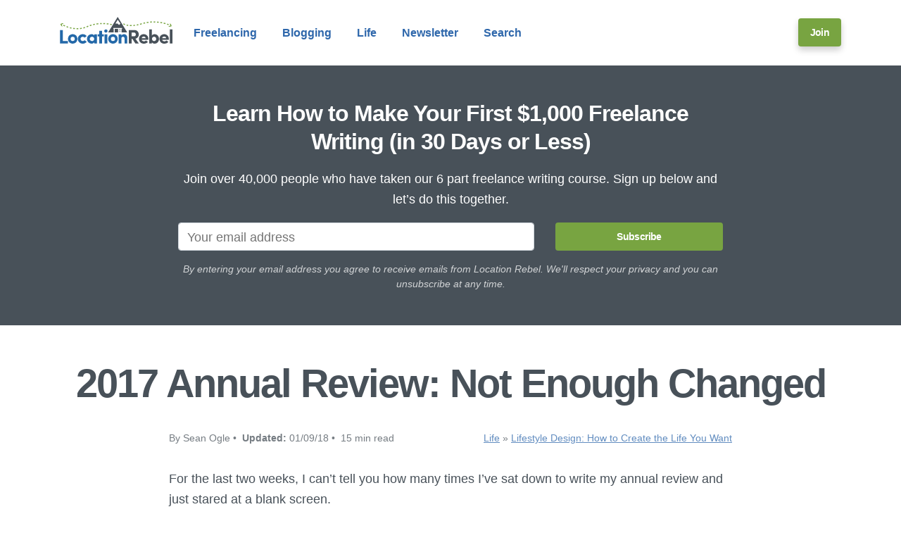

--- FILE ---
content_type: text/html; charset=UTF-8
request_url: https://www.locationrebel.com/2017-annual-review/
body_size: 26085
content:
<!DOCTYPE html>
<html lang="en-US" prefix="og: https://ogp.me/ns#">
<head><meta charset="UTF-8" /><script>if(navigator.userAgent.match(/MSIE|Internet Explorer/i)||navigator.userAgent.match(/Trident\/7\..*?rv:11/i)){var href=document.location.href;if(!href.match(/[?&]nowprocket/)){if(href.indexOf("?")==-1){if(href.indexOf("#")==-1){document.location.href=href+"?nowprocket=1"}else{document.location.href=href.replace("#","?nowprocket=1#")}}else{if(href.indexOf("#")==-1){document.location.href=href+"&nowprocket=1"}else{document.location.href=href.replace("#","&nowprocket=1#")}}}}</script><script>class RocketLazyLoadScripts{constructor(){this.v="1.2.3",this.triggerEvents=["keydown","mousedown","mousemove","touchmove","touchstart","touchend","wheel"],this.userEventHandler=this._triggerListener.bind(this),this.touchStartHandler=this._onTouchStart.bind(this),this.touchMoveHandler=this._onTouchMove.bind(this),this.touchEndHandler=this._onTouchEnd.bind(this),this.clickHandler=this._onClick.bind(this),this.interceptedClicks=[],window.addEventListener("pageshow",t=>{this.persisted=t.persisted}),window.addEventListener("DOMContentLoaded",()=>{this._preconnect3rdParties()}),this.delayedScripts={normal:[],async:[],defer:[]},this.trash=[],this.allJQueries=[]}_addUserInteractionListener(t){if(document.hidden){t._triggerListener();return}this.triggerEvents.forEach(e=>window.addEventListener(e,t.userEventHandler,{passive:!0})),window.addEventListener("touchstart",t.touchStartHandler,{passive:!0}),window.addEventListener("mousedown",t.touchStartHandler),document.addEventListener("visibilitychange",t.userEventHandler)}_removeUserInteractionListener(){this.triggerEvents.forEach(t=>window.removeEventListener(t,this.userEventHandler,{passive:!0})),document.removeEventListener("visibilitychange",this.userEventHandler)}_onTouchStart(t){"HTML"!==t.target.tagName&&(window.addEventListener("touchend",this.touchEndHandler),window.addEventListener("mouseup",this.touchEndHandler),window.addEventListener("touchmove",this.touchMoveHandler,{passive:!0}),window.addEventListener("mousemove",this.touchMoveHandler),t.target.addEventListener("click",this.clickHandler),this._renameDOMAttribute(t.target,"onclick","rocket-onclick"),this._pendingClickStarted())}_onTouchMove(t){window.removeEventListener("touchend",this.touchEndHandler),window.removeEventListener("mouseup",this.touchEndHandler),window.removeEventListener("touchmove",this.touchMoveHandler,{passive:!0}),window.removeEventListener("mousemove",this.touchMoveHandler),t.target.removeEventListener("click",this.clickHandler),this._renameDOMAttribute(t.target,"rocket-onclick","onclick"),this._pendingClickFinished()}_onTouchEnd(t){window.removeEventListener("touchend",this.touchEndHandler),window.removeEventListener("mouseup",this.touchEndHandler),window.removeEventListener("touchmove",this.touchMoveHandler,{passive:!0}),window.removeEventListener("mousemove",this.touchMoveHandler)}_onClick(t){t.target.removeEventListener("click",this.clickHandler),this._renameDOMAttribute(t.target,"rocket-onclick","onclick"),this.interceptedClicks.push(t),t.preventDefault(),t.stopPropagation(),t.stopImmediatePropagation(),this._pendingClickFinished()}_replayClicks(){window.removeEventListener("touchstart",this.touchStartHandler,{passive:!0}),window.removeEventListener("mousedown",this.touchStartHandler),this.interceptedClicks.forEach(t=>{t.target.dispatchEvent(new MouseEvent("click",{view:t.view,bubbles:!0,cancelable:!0}))})}_waitForPendingClicks(){return new Promise(t=>{this._isClickPending?this._pendingClickFinished=t:t()})}_pendingClickStarted(){this._isClickPending=!0}_pendingClickFinished(){this._isClickPending=!1}_renameDOMAttribute(t,e,r){t.hasAttribute&&t.hasAttribute(e)&&(event.target.setAttribute(r,event.target.getAttribute(e)),event.target.removeAttribute(e))}_triggerListener(){this._removeUserInteractionListener(this),"loading"===document.readyState?document.addEventListener("DOMContentLoaded",this._loadEverythingNow.bind(this)):this._loadEverythingNow()}_preconnect3rdParties(){let t=[];document.querySelectorAll("script[type=rocketlazyloadscript]").forEach(e=>{if(e.hasAttribute("src")){let r=new URL(e.src).origin;r!==location.origin&&t.push({src:r,crossOrigin:e.crossOrigin||"module"===e.getAttribute("data-rocket-type")})}}),t=[...new Map(t.map(t=>[JSON.stringify(t),t])).values()],this._batchInjectResourceHints(t,"preconnect")}async _loadEverythingNow(){this.lastBreath=Date.now(),this._delayEventListeners(this),this._delayJQueryReady(this),this._handleDocumentWrite(),this._registerAllDelayedScripts(),this._preloadAllScripts(),await this._loadScriptsFromList(this.delayedScripts.normal),await this._loadScriptsFromList(this.delayedScripts.defer),await this._loadScriptsFromList(this.delayedScripts.async);try{await this._triggerDOMContentLoaded(),await this._triggerWindowLoad()}catch(t){console.error(t)}window.dispatchEvent(new Event("rocket-allScriptsLoaded")),this._waitForPendingClicks().then(()=>{this._replayClicks()}),this._emptyTrash()}_registerAllDelayedScripts(){document.querySelectorAll("script[type=rocketlazyloadscript]").forEach(t=>{t.hasAttribute("data-rocket-src")?t.hasAttribute("async")&&!1!==t.async?this.delayedScripts.async.push(t):t.hasAttribute("defer")&&!1!==t.defer||"module"===t.getAttribute("data-rocket-type")?this.delayedScripts.defer.push(t):this.delayedScripts.normal.push(t):this.delayedScripts.normal.push(t)})}async _transformScript(t){return new Promise((await this._littleBreath(),navigator.userAgent.indexOf("Firefox/")>0||""===navigator.vendor)?e=>{let r=document.createElement("script");[...t.attributes].forEach(t=>{let e=t.nodeName;"type"!==e&&("data-rocket-type"===e&&(e="type"),"data-rocket-src"===e&&(e="src"),r.setAttribute(e,t.nodeValue))}),t.text&&(r.text=t.text),r.hasAttribute("src")?(r.addEventListener("load",e),r.addEventListener("error",e)):(r.text=t.text,e());try{t.parentNode.replaceChild(r,t)}catch(i){e()}}:async e=>{function r(){t.setAttribute("data-rocket-status","failed"),e()}try{let i=t.getAttribute("data-rocket-type"),n=t.getAttribute("data-rocket-src");t.text,i?(t.type=i,t.removeAttribute("data-rocket-type")):t.removeAttribute("type"),t.addEventListener("load",function r(){t.setAttribute("data-rocket-status","executed"),e()}),t.addEventListener("error",r),n?(t.removeAttribute("data-rocket-src"),t.src=n):t.src="data:text/javascript;base64,"+window.btoa(unescape(encodeURIComponent(t.text)))}catch(s){r()}})}async _loadScriptsFromList(t){let e=t.shift();return e&&e.isConnected?(await this._transformScript(e),this._loadScriptsFromList(t)):Promise.resolve()}_preloadAllScripts(){this._batchInjectResourceHints([...this.delayedScripts.normal,...this.delayedScripts.defer,...this.delayedScripts.async],"preload")}_batchInjectResourceHints(t,e){var r=document.createDocumentFragment();t.forEach(t=>{let i=t.getAttribute&&t.getAttribute("data-rocket-src")||t.src;if(i){let n=document.createElement("link");n.href=i,n.rel=e,"preconnect"!==e&&(n.as="script"),t.getAttribute&&"module"===t.getAttribute("data-rocket-type")&&(n.crossOrigin=!0),t.crossOrigin&&(n.crossOrigin=t.crossOrigin),t.integrity&&(n.integrity=t.integrity),r.appendChild(n),this.trash.push(n)}}),document.head.appendChild(r)}_delayEventListeners(t){let e={};function r(t,r){!function t(r){!e[r]&&(e[r]={originalFunctions:{add:r.addEventListener,remove:r.removeEventListener},eventsToRewrite:[]},r.addEventListener=function(){arguments[0]=i(arguments[0]),e[r].originalFunctions.add.apply(r,arguments)},r.removeEventListener=function(){arguments[0]=i(arguments[0]),e[r].originalFunctions.remove.apply(r,arguments)});function i(t){return e[r].eventsToRewrite.indexOf(t)>=0?"rocket-"+t:t}}(t),e[t].eventsToRewrite.push(r)}function i(t,e){let r=t[e];Object.defineProperty(t,e,{get:()=>r||function(){},set(i){t["rocket"+e]=r=i}})}r(document,"DOMContentLoaded"),r(window,"DOMContentLoaded"),r(window,"load"),r(window,"pageshow"),r(document,"readystatechange"),i(document,"onreadystatechange"),i(window,"onload"),i(window,"onpageshow")}_delayJQueryReady(t){let e;function r(r){if(r&&r.fn&&!t.allJQueries.includes(r)){r.fn.ready=r.fn.init.prototype.ready=function(e){return t.domReadyFired?e.bind(document)(r):document.addEventListener("rocket-DOMContentLoaded",()=>e.bind(document)(r)),r([])};let i=r.fn.on;r.fn.on=r.fn.init.prototype.on=function(){if(this[0]===window){function t(t){return t.split(" ").map(t=>"load"===t||0===t.indexOf("load.")?"rocket-jquery-load":t).join(" ")}"string"==typeof arguments[0]||arguments[0]instanceof String?arguments[0]=t(arguments[0]):"object"==typeof arguments[0]&&Object.keys(arguments[0]).forEach(e=>{let r=arguments[0][e];delete arguments[0][e],arguments[0][t(e)]=r})}return i.apply(this,arguments),this},t.allJQueries.push(r)}e=r}r(window.jQuery),Object.defineProperty(window,"jQuery",{get:()=>e,set(t){r(t)}})}async _triggerDOMContentLoaded(){this.domReadyFired=!0,await this._littleBreath(),document.dispatchEvent(new Event("rocket-DOMContentLoaded")),await this._littleBreath(),window.dispatchEvent(new Event("rocket-DOMContentLoaded")),await this._littleBreath(),document.dispatchEvent(new Event("rocket-readystatechange")),await this._littleBreath(),document.rocketonreadystatechange&&document.rocketonreadystatechange()}async _triggerWindowLoad(){await this._littleBreath(),window.dispatchEvent(new Event("rocket-load")),await this._littleBreath(),window.rocketonload&&window.rocketonload(),await this._littleBreath(),this.allJQueries.forEach(t=>t(window).trigger("rocket-jquery-load")),await this._littleBreath();let t=new Event("rocket-pageshow");t.persisted=this.persisted,window.dispatchEvent(t),await this._littleBreath(),window.rocketonpageshow&&window.rocketonpageshow({persisted:this.persisted})}_handleDocumentWrite(){let t=new Map;document.write=document.writeln=function(e){let r=document.currentScript;r||console.error("WPRocket unable to document.write this: "+e);let i=document.createRange(),n=r.parentElement,s=t.get(r);void 0===s&&(s=r.nextSibling,t.set(r,s));let a=document.createDocumentFragment();i.setStart(a,0),a.appendChild(i.createContextualFragment(e)),n.insertBefore(a,s)}}async _littleBreath(){Date.now()-this.lastBreath>45&&(await this._requestAnimFrame(),this.lastBreath=Date.now())}async _requestAnimFrame(){return document.hidden?new Promise(t=>setTimeout(t)):new Promise(t=>requestAnimationFrame(t))}_emptyTrash(){this.trash.forEach(t=>t.remove())}static run(){let t=new RocketLazyLoadScripts;t._addUserInteractionListener(t)}}RocketLazyLoadScripts.run();</script>
    
    <title>2017 Annual Review: Not Enough Changed</title>
    <meta name="viewport" content="width=device-width, initial-scale=1, shrink-to-fit=no">
    <link rel="profile" href="https://gmpg.org/xfn/11" />
    <link rel="pingback" href="https://www.locationrebel.com/xmlrpc.php" />
    <link rel="shortcut icon" href="https://www.locationrebel.com/wp-content/themes/carbonate/images/favicon.ico" />
    	<style>img:is([sizes="auto" i], [sizes^="auto," i]) { contain-intrinsic-size: 3000px 1500px }</style>
	
<!-- Search Engine Optimization by Rank Math PRO - https://rankmath.com/ -->
<meta name="description" content="In my 2017 annual review I reflect on what went well, what didn&#039;t, and why not enough changed in both life and business."/>
<meta name="robots" content="follow, index, max-snippet:-1, max-video-preview:-1, max-image-preview:large"/>
<link rel="canonical" href="https://www.locationrebel.com/2017-annual-review/" />
<meta property="og:locale" content="en_US" />
<meta property="og:type" content="article" />
<meta property="og:title" content="2017 Annual Review: Not Enough Changed" />
<meta property="og:description" content="In my 2017 annual review I reflect on what went well, what didn&#039;t, and why not enough changed in both life and business." />
<meta property="og:url" content="https://www.locationrebel.com/2017-annual-review/" />
<meta property="og:site_name" content="Location Rebel" />
<meta property="article:publisher" content="https://facebook.com/locationrebel" />
<meta property="article:section" content="Lifestyle Design: How to Create the Life You Want" />
<meta property="og:updated_time" content="2018-11-11T10:02:50-08:00" />
<meta property="og:image" content="https://www.locationrebel.com/wp-content/uploads/2018/01/2017AnnualReviewNotEnoughChanged-1.jpg" />
<meta property="og:image:secure_url" content="https://www.locationrebel.com/wp-content/uploads/2018/01/2017AnnualReviewNotEnoughChanged-1.jpg" />
<meta property="og:image:width" content="1920" />
<meta property="og:image:height" content="1080" />
<meta property="og:image:alt" content="2017 Annual Review: Not Enough Changed" />
<meta property="og:image:type" content="image/jpeg" />
<meta property="article:published_time" content="2018-01-09T08:01:44-08:00" />
<meta property="article:modified_time" content="2018-11-11T10:02:50-08:00" />
<meta name="twitter:card" content="summary_large_image" />
<meta name="twitter:title" content="2017 Annual Review: Not Enough Changed" />
<meta name="twitter:description" content="In my 2017 annual review I reflect on what went well, what didn&#039;t, and why not enough changed in both life and business." />
<meta name="twitter:site" content="@seanogle" />
<meta name="twitter:creator" content="@seanogle" />
<meta name="twitter:image" content="https://www.locationrebel.com/wp-content/uploads/2018/01/2017AnnualReviewNotEnoughChanged-1.jpg" />
<meta name="twitter:label1" content="Written by" />
<meta name="twitter:data1" content="Sean Ogle" />
<meta name="twitter:label2" content="Time to read" />
<meta name="twitter:data2" content="14 minutes" />
<script type="application/ld+json" class="rank-math-schema-pro">{"@context":"https://schema.org","@graph":[{"@type":["Person","Organization"],"@id":"https://www.locationrebel.com/#person","name":"Sean Ogle","sameAs":["https://facebook.com/locationrebel","https://twitter.com/seanogle"]},{"@type":"WebSite","@id":"https://www.locationrebel.com/#website","url":"https://www.locationrebel.com","name":"Location Rebel","publisher":{"@id":"https://www.locationrebel.com/#person"},"inLanguage":"en-US"},{"@type":"ImageObject","@id":"https://www.locationrebel.com/wp-content/uploads/2018/01/2017AnnualReviewNotEnoughChanged-1.jpg","url":"https://www.locationrebel.com/wp-content/uploads/2018/01/2017AnnualReviewNotEnoughChanged-1.jpg","width":"1920","height":"1080","caption":"2017 Annual Review: Not Enough Changed","inLanguage":"en-US"},{"@type":"WebPage","@id":"https://www.locationrebel.com/2017-annual-review/#webpage","url":"https://www.locationrebel.com/2017-annual-review/","name":"2017 Annual Review: Not Enough Changed","datePublished":"2018-01-09T08:01:44-08:00","dateModified":"2018-11-11T10:02:50-08:00","isPartOf":{"@id":"https://www.locationrebel.com/#website"},"primaryImageOfPage":{"@id":"https://www.locationrebel.com/wp-content/uploads/2018/01/2017AnnualReviewNotEnoughChanged-1.jpg"},"inLanguage":"en-US"},{"@type":"Person","@id":"https://www.locationrebel.com/author/locationrebel/","name":"Sean Ogle","url":"https://www.locationrebel.com/author/locationrebel/","image":{"@type":"ImageObject","@id":"https://secure.gravatar.com/avatar/e1ff0774641a1478b1e784705f5895cce96bfc7681ec89777b0bd6019ba9cffc?s=96&amp;d=mm&amp;r=pg","url":"https://secure.gravatar.com/avatar/e1ff0774641a1478b1e784705f5895cce96bfc7681ec89777b0bd6019ba9cffc?s=96&amp;d=mm&amp;r=pg","caption":"Sean Ogle","inLanguage":"en-US"},"sameAs":["https://www.locationrebel.com"]},{"@type":"BlogPosting","headline":"2017 Annual Review: Not Enough Changed","keywords":"2017 annual review","datePublished":"2018-01-09T08:01:44-08:00","dateModified":"2018-11-11T10:02:50-08:00","author":{"@id":"https://www.locationrebel.com/author/locationrebel/","name":"Sean Ogle"},"publisher":{"@id":"https://www.locationrebel.com/#person"},"description":"In my 2017 annual review I reflect on what went well, what didn&#039;t, and why not enough changed in both life and business.","name":"2017 Annual Review: Not Enough Changed","@id":"https://www.locationrebel.com/2017-annual-review/#richSnippet","isPartOf":{"@id":"https://www.locationrebel.com/2017-annual-review/#webpage"},"image":{"@id":"https://www.locationrebel.com/wp-content/uploads/2018/01/2017AnnualReviewNotEnoughChanged-1.jpg"},"inLanguage":"en-US","mainEntityOfPage":{"@id":"https://www.locationrebel.com/2017-annual-review/#webpage"}}]}</script>
<!-- /Rank Math WordPress SEO plugin -->

<link rel='dns-prefetch' href='//stats.wp.com' />

<link rel="alternate" type="application/rss+xml" title="Location Rebel &raquo; 2017 Annual Review: Not Enough Changed Comments Feed" href="https://www.locationrebel.com/2017-annual-review/feed/" />
		<!-- This site uses the Google Analytics by MonsterInsights plugin v9.11.1 - Using Analytics tracking - https://www.monsterinsights.com/ -->
							<script type="rocketlazyloadscript" data-rocket-src="//www.googletagmanager.com/gtag/js?id=G-B3RF8F1FFV"  data-cfasync="false" data-wpfc-render="false" data-rocket-type="text/javascript" async></script>
			<script type="rocketlazyloadscript" data-cfasync="false" data-wpfc-render="false" data-rocket-type="text/javascript">
				var mi_version = '9.11.1';
				var mi_track_user = true;
				var mi_no_track_reason = '';
								var MonsterInsightsDefaultLocations = {"page_location":"https:\/\/www.locationrebel.com\/2017-annual-review\/"};
								MonsterInsightsDefaultLocations.page_location = window.location.href;
								if ( typeof MonsterInsightsPrivacyGuardFilter === 'function' ) {
					var MonsterInsightsLocations = (typeof MonsterInsightsExcludeQuery === 'object') ? MonsterInsightsPrivacyGuardFilter( MonsterInsightsExcludeQuery ) : MonsterInsightsPrivacyGuardFilter( MonsterInsightsDefaultLocations );
				} else {
					var MonsterInsightsLocations = (typeof MonsterInsightsExcludeQuery === 'object') ? MonsterInsightsExcludeQuery : MonsterInsightsDefaultLocations;
				}

								var disableStrs = [
										'ga-disable-G-B3RF8F1FFV',
									];

				/* Function to detect opted out users */
				function __gtagTrackerIsOptedOut() {
					for (var index = 0; index < disableStrs.length; index++) {
						if (document.cookie.indexOf(disableStrs[index] + '=true') > -1) {
							return true;
						}
					}

					return false;
				}

				/* Disable tracking if the opt-out cookie exists. */
				if (__gtagTrackerIsOptedOut()) {
					for (var index = 0; index < disableStrs.length; index++) {
						window[disableStrs[index]] = true;
					}
				}

				/* Opt-out function */
				function __gtagTrackerOptout() {
					for (var index = 0; index < disableStrs.length; index++) {
						document.cookie = disableStrs[index] + '=true; expires=Thu, 31 Dec 2099 23:59:59 UTC; path=/';
						window[disableStrs[index]] = true;
					}
				}

				if ('undefined' === typeof gaOptout) {
					function gaOptout() {
						__gtagTrackerOptout();
					}
				}
								window.dataLayer = window.dataLayer || [];

				window.MonsterInsightsDualTracker = {
					helpers: {},
					trackers: {},
				};
				if (mi_track_user) {
					function __gtagDataLayer() {
						dataLayer.push(arguments);
					}

					function __gtagTracker(type, name, parameters) {
						if (!parameters) {
							parameters = {};
						}

						if (parameters.send_to) {
							__gtagDataLayer.apply(null, arguments);
							return;
						}

						if (type === 'event') {
														parameters.send_to = monsterinsights_frontend.v4_id;
							var hookName = name;
							if (typeof parameters['event_category'] !== 'undefined') {
								hookName = parameters['event_category'] + ':' + name;
							}

							if (typeof MonsterInsightsDualTracker.trackers[hookName] !== 'undefined') {
								MonsterInsightsDualTracker.trackers[hookName](parameters);
							} else {
								__gtagDataLayer('event', name, parameters);
							}
							
						} else {
							__gtagDataLayer.apply(null, arguments);
						}
					}

					__gtagTracker('js', new Date());
					__gtagTracker('set', {
						'developer_id.dZGIzZG': true,
											});
					if ( MonsterInsightsLocations.page_location ) {
						__gtagTracker('set', MonsterInsightsLocations);
					}
										__gtagTracker('config', 'G-B3RF8F1FFV', {"forceSSL":"true"} );
										window.gtag = __gtagTracker;										(function () {
						/* https://developers.google.com/analytics/devguides/collection/analyticsjs/ */
						/* ga and __gaTracker compatibility shim. */
						var noopfn = function () {
							return null;
						};
						var newtracker = function () {
							return new Tracker();
						};
						var Tracker = function () {
							return null;
						};
						var p = Tracker.prototype;
						p.get = noopfn;
						p.set = noopfn;
						p.send = function () {
							var args = Array.prototype.slice.call(arguments);
							args.unshift('send');
							__gaTracker.apply(null, args);
						};
						var __gaTracker = function () {
							var len = arguments.length;
							if (len === 0) {
								return;
							}
							var f = arguments[len - 1];
							if (typeof f !== 'object' || f === null || typeof f.hitCallback !== 'function') {
								if ('send' === arguments[0]) {
									var hitConverted, hitObject = false, action;
									if ('event' === arguments[1]) {
										if ('undefined' !== typeof arguments[3]) {
											hitObject = {
												'eventAction': arguments[3],
												'eventCategory': arguments[2],
												'eventLabel': arguments[4],
												'value': arguments[5] ? arguments[5] : 1,
											}
										}
									}
									if ('pageview' === arguments[1]) {
										if ('undefined' !== typeof arguments[2]) {
											hitObject = {
												'eventAction': 'page_view',
												'page_path': arguments[2],
											}
										}
									}
									if (typeof arguments[2] === 'object') {
										hitObject = arguments[2];
									}
									if (typeof arguments[5] === 'object') {
										Object.assign(hitObject, arguments[5]);
									}
									if ('undefined' !== typeof arguments[1].hitType) {
										hitObject = arguments[1];
										if ('pageview' === hitObject.hitType) {
											hitObject.eventAction = 'page_view';
										}
									}
									if (hitObject) {
										action = 'timing' === arguments[1].hitType ? 'timing_complete' : hitObject.eventAction;
										hitConverted = mapArgs(hitObject);
										__gtagTracker('event', action, hitConverted);
									}
								}
								return;
							}

							function mapArgs(args) {
								var arg, hit = {};
								var gaMap = {
									'eventCategory': 'event_category',
									'eventAction': 'event_action',
									'eventLabel': 'event_label',
									'eventValue': 'event_value',
									'nonInteraction': 'non_interaction',
									'timingCategory': 'event_category',
									'timingVar': 'name',
									'timingValue': 'value',
									'timingLabel': 'event_label',
									'page': 'page_path',
									'location': 'page_location',
									'title': 'page_title',
									'referrer' : 'page_referrer',
								};
								for (arg in args) {
																		if (!(!args.hasOwnProperty(arg) || !gaMap.hasOwnProperty(arg))) {
										hit[gaMap[arg]] = args[arg];
									} else {
										hit[arg] = args[arg];
									}
								}
								return hit;
							}

							try {
								f.hitCallback();
							} catch (ex) {
							}
						};
						__gaTracker.create = newtracker;
						__gaTracker.getByName = newtracker;
						__gaTracker.getAll = function () {
							return [];
						};
						__gaTracker.remove = noopfn;
						__gaTracker.loaded = true;
						window['__gaTracker'] = __gaTracker;
					})();
									} else {
										console.log("");
					(function () {
						function __gtagTracker() {
							return null;
						}

						window['__gtagTracker'] = __gtagTracker;
						window['gtag'] = __gtagTracker;
					})();
									}
			</script>
							<!-- / Google Analytics by MonsterInsights -->
		<style id='wp-emoji-styles-inline-css' type='text/css'>

	img.wp-smiley, img.emoji {
		display: inline !important;
		border: none !important;
		box-shadow: none !important;
		height: 1em !important;
		width: 1em !important;
		margin: 0 0.07em !important;
		vertical-align: -0.1em !important;
		background: none !important;
		padding: 0 !important;
	}
</style>
<link rel='stylesheet' id='wp-block-library-css' href='https://www.locationrebel.com/wp-includes/css/dist/block-library/style.min.css?ver=6.8.3' type='text/css' media='all' />
<style id='wp-block-library-inline-css' type='text/css'>
.has-text-align-justify{text-align:justify;}
</style>
<style id='classic-theme-styles-inline-css' type='text/css'>
/*! This file is auto-generated */
.wp-block-button__link{color:#fff;background-color:#32373c;border-radius:9999px;box-shadow:none;text-decoration:none;padding:calc(.667em + 2px) calc(1.333em + 2px);font-size:1.125em}.wp-block-file__button{background:#32373c;color:#fff;text-decoration:none}
</style>
<link data-minify="1" rel='stylesheet' id='jetpack-videopress-video-block-view-css' href='https://www.locationrebel.com/wp-content/cache/min/1/wp-content/plugins/jetpack/jetpack_vendor/automattic/jetpack-videopress/build/block-editor/blocks/video/view.css?ver=1766079973' type='text/css' media='all' />
<link rel='stylesheet' id='mediaelement-css' href='https://www.locationrebel.com/wp-includes/js/mediaelement/mediaelementplayer-legacy.min.css?ver=4.2.17' type='text/css' media='all' />
<link rel='stylesheet' id='wp-mediaelement-css' href='https://www.locationrebel.com/wp-includes/js/mediaelement/wp-mediaelement.min.css?ver=6.8.3' type='text/css' media='all' />
<style id='global-styles-inline-css' type='text/css'>
:root{--wp--preset--aspect-ratio--square: 1;--wp--preset--aspect-ratio--4-3: 4/3;--wp--preset--aspect-ratio--3-4: 3/4;--wp--preset--aspect-ratio--3-2: 3/2;--wp--preset--aspect-ratio--2-3: 2/3;--wp--preset--aspect-ratio--16-9: 16/9;--wp--preset--aspect-ratio--9-16: 9/16;--wp--preset--color--black: #000000;--wp--preset--color--cyan-bluish-gray: #abb8c3;--wp--preset--color--white: #ffffff;--wp--preset--color--pale-pink: #f78da7;--wp--preset--color--vivid-red: #cf2e2e;--wp--preset--color--luminous-vivid-orange: #ff6900;--wp--preset--color--luminous-vivid-amber: #fcb900;--wp--preset--color--light-green-cyan: #7bdcb5;--wp--preset--color--vivid-green-cyan: #00d084;--wp--preset--color--pale-cyan-blue: #8ed1fc;--wp--preset--color--vivid-cyan-blue: #0693e3;--wp--preset--color--vivid-purple: #9b51e0;--wp--preset--gradient--vivid-cyan-blue-to-vivid-purple: linear-gradient(135deg,rgba(6,147,227,1) 0%,rgb(155,81,224) 100%);--wp--preset--gradient--light-green-cyan-to-vivid-green-cyan: linear-gradient(135deg,rgb(122,220,180) 0%,rgb(0,208,130) 100%);--wp--preset--gradient--luminous-vivid-amber-to-luminous-vivid-orange: linear-gradient(135deg,rgba(252,185,0,1) 0%,rgba(255,105,0,1) 100%);--wp--preset--gradient--luminous-vivid-orange-to-vivid-red: linear-gradient(135deg,rgba(255,105,0,1) 0%,rgb(207,46,46) 100%);--wp--preset--gradient--very-light-gray-to-cyan-bluish-gray: linear-gradient(135deg,rgb(238,238,238) 0%,rgb(169,184,195) 100%);--wp--preset--gradient--cool-to-warm-spectrum: linear-gradient(135deg,rgb(74,234,220) 0%,rgb(151,120,209) 20%,rgb(207,42,186) 40%,rgb(238,44,130) 60%,rgb(251,105,98) 80%,rgb(254,248,76) 100%);--wp--preset--gradient--blush-light-purple: linear-gradient(135deg,rgb(255,206,236) 0%,rgb(152,150,240) 100%);--wp--preset--gradient--blush-bordeaux: linear-gradient(135deg,rgb(254,205,165) 0%,rgb(254,45,45) 50%,rgb(107,0,62) 100%);--wp--preset--gradient--luminous-dusk: linear-gradient(135deg,rgb(255,203,112) 0%,rgb(199,81,192) 50%,rgb(65,88,208) 100%);--wp--preset--gradient--pale-ocean: linear-gradient(135deg,rgb(255,245,203) 0%,rgb(182,227,212) 50%,rgb(51,167,181) 100%);--wp--preset--gradient--electric-grass: linear-gradient(135deg,rgb(202,248,128) 0%,rgb(113,206,126) 100%);--wp--preset--gradient--midnight: linear-gradient(135deg,rgb(2,3,129) 0%,rgb(40,116,252) 100%);--wp--preset--font-size--small: 13px;--wp--preset--font-size--medium: 20px;--wp--preset--font-size--large: 36px;--wp--preset--font-size--x-large: 42px;--wp--preset--spacing--20: 0.44rem;--wp--preset--spacing--30: 0.67rem;--wp--preset--spacing--40: 1rem;--wp--preset--spacing--50: 1.5rem;--wp--preset--spacing--60: 2.25rem;--wp--preset--spacing--70: 3.38rem;--wp--preset--spacing--80: 5.06rem;--wp--preset--shadow--natural: 6px 6px 9px rgba(0, 0, 0, 0.2);--wp--preset--shadow--deep: 12px 12px 50px rgba(0, 0, 0, 0.4);--wp--preset--shadow--sharp: 6px 6px 0px rgba(0, 0, 0, 0.2);--wp--preset--shadow--outlined: 6px 6px 0px -3px rgba(255, 255, 255, 1), 6px 6px rgba(0, 0, 0, 1);--wp--preset--shadow--crisp: 6px 6px 0px rgba(0, 0, 0, 1);}:where(.is-layout-flex){gap: 0.5em;}:where(.is-layout-grid){gap: 0.5em;}body .is-layout-flex{display: flex;}.is-layout-flex{flex-wrap: wrap;align-items: center;}.is-layout-flex > :is(*, div){margin: 0;}body .is-layout-grid{display: grid;}.is-layout-grid > :is(*, div){margin: 0;}:where(.wp-block-columns.is-layout-flex){gap: 2em;}:where(.wp-block-columns.is-layout-grid){gap: 2em;}:where(.wp-block-post-template.is-layout-flex){gap: 1.25em;}:where(.wp-block-post-template.is-layout-grid){gap: 1.25em;}.has-black-color{color: var(--wp--preset--color--black) !important;}.has-cyan-bluish-gray-color{color: var(--wp--preset--color--cyan-bluish-gray) !important;}.has-white-color{color: var(--wp--preset--color--white) !important;}.has-pale-pink-color{color: var(--wp--preset--color--pale-pink) !important;}.has-vivid-red-color{color: var(--wp--preset--color--vivid-red) !important;}.has-luminous-vivid-orange-color{color: var(--wp--preset--color--luminous-vivid-orange) !important;}.has-luminous-vivid-amber-color{color: var(--wp--preset--color--luminous-vivid-amber) !important;}.has-light-green-cyan-color{color: var(--wp--preset--color--light-green-cyan) !important;}.has-vivid-green-cyan-color{color: var(--wp--preset--color--vivid-green-cyan) !important;}.has-pale-cyan-blue-color{color: var(--wp--preset--color--pale-cyan-blue) !important;}.has-vivid-cyan-blue-color{color: var(--wp--preset--color--vivid-cyan-blue) !important;}.has-vivid-purple-color{color: var(--wp--preset--color--vivid-purple) !important;}.has-black-background-color{background-color: var(--wp--preset--color--black) !important;}.has-cyan-bluish-gray-background-color{background-color: var(--wp--preset--color--cyan-bluish-gray) !important;}.has-white-background-color{background-color: var(--wp--preset--color--white) !important;}.has-pale-pink-background-color{background-color: var(--wp--preset--color--pale-pink) !important;}.has-vivid-red-background-color{background-color: var(--wp--preset--color--vivid-red) !important;}.has-luminous-vivid-orange-background-color{background-color: var(--wp--preset--color--luminous-vivid-orange) !important;}.has-luminous-vivid-amber-background-color{background-color: var(--wp--preset--color--luminous-vivid-amber) !important;}.has-light-green-cyan-background-color{background-color: var(--wp--preset--color--light-green-cyan) !important;}.has-vivid-green-cyan-background-color{background-color: var(--wp--preset--color--vivid-green-cyan) !important;}.has-pale-cyan-blue-background-color{background-color: var(--wp--preset--color--pale-cyan-blue) !important;}.has-vivid-cyan-blue-background-color{background-color: var(--wp--preset--color--vivid-cyan-blue) !important;}.has-vivid-purple-background-color{background-color: var(--wp--preset--color--vivid-purple) !important;}.has-black-border-color{border-color: var(--wp--preset--color--black) !important;}.has-cyan-bluish-gray-border-color{border-color: var(--wp--preset--color--cyan-bluish-gray) !important;}.has-white-border-color{border-color: var(--wp--preset--color--white) !important;}.has-pale-pink-border-color{border-color: var(--wp--preset--color--pale-pink) !important;}.has-vivid-red-border-color{border-color: var(--wp--preset--color--vivid-red) !important;}.has-luminous-vivid-orange-border-color{border-color: var(--wp--preset--color--luminous-vivid-orange) !important;}.has-luminous-vivid-amber-border-color{border-color: var(--wp--preset--color--luminous-vivid-amber) !important;}.has-light-green-cyan-border-color{border-color: var(--wp--preset--color--light-green-cyan) !important;}.has-vivid-green-cyan-border-color{border-color: var(--wp--preset--color--vivid-green-cyan) !important;}.has-pale-cyan-blue-border-color{border-color: var(--wp--preset--color--pale-cyan-blue) !important;}.has-vivid-cyan-blue-border-color{border-color: var(--wp--preset--color--vivid-cyan-blue) !important;}.has-vivid-purple-border-color{border-color: var(--wp--preset--color--vivid-purple) !important;}.has-vivid-cyan-blue-to-vivid-purple-gradient-background{background: var(--wp--preset--gradient--vivid-cyan-blue-to-vivid-purple) !important;}.has-light-green-cyan-to-vivid-green-cyan-gradient-background{background: var(--wp--preset--gradient--light-green-cyan-to-vivid-green-cyan) !important;}.has-luminous-vivid-amber-to-luminous-vivid-orange-gradient-background{background: var(--wp--preset--gradient--luminous-vivid-amber-to-luminous-vivid-orange) !important;}.has-luminous-vivid-orange-to-vivid-red-gradient-background{background: var(--wp--preset--gradient--luminous-vivid-orange-to-vivid-red) !important;}.has-very-light-gray-to-cyan-bluish-gray-gradient-background{background: var(--wp--preset--gradient--very-light-gray-to-cyan-bluish-gray) !important;}.has-cool-to-warm-spectrum-gradient-background{background: var(--wp--preset--gradient--cool-to-warm-spectrum) !important;}.has-blush-light-purple-gradient-background{background: var(--wp--preset--gradient--blush-light-purple) !important;}.has-blush-bordeaux-gradient-background{background: var(--wp--preset--gradient--blush-bordeaux) !important;}.has-luminous-dusk-gradient-background{background: var(--wp--preset--gradient--luminous-dusk) !important;}.has-pale-ocean-gradient-background{background: var(--wp--preset--gradient--pale-ocean) !important;}.has-electric-grass-gradient-background{background: var(--wp--preset--gradient--electric-grass) !important;}.has-midnight-gradient-background{background: var(--wp--preset--gradient--midnight) !important;}.has-small-font-size{font-size: var(--wp--preset--font-size--small) !important;}.has-medium-font-size{font-size: var(--wp--preset--font-size--medium) !important;}.has-large-font-size{font-size: var(--wp--preset--font-size--large) !important;}.has-x-large-font-size{font-size: var(--wp--preset--font-size--x-large) !important;}
:where(.wp-block-post-template.is-layout-flex){gap: 1.25em;}:where(.wp-block-post-template.is-layout-grid){gap: 1.25em;}
:where(.wp-block-columns.is-layout-flex){gap: 2em;}:where(.wp-block-columns.is-layout-grid){gap: 2em;}
:root :where(.wp-block-pullquote){font-size: 1.5em;line-height: 1.6;}
</style>
<link rel='stylesheet' id='lasso-live-css' href='https://www.locationrebel.com/wp-content/plugins/lasso/admin/assets/css/lasso-live.min.css?ver=1759275166' type='text/css' media='all' />
<link rel='stylesheet' id='lasso-table-frontend-css' href='https://www.locationrebel.com/wp-content/plugins/lasso/admin/assets/css/lasso-table-frontend.min.css?ver=1759275167' type='text/css' media='all' />
<link rel='stylesheet' id='bootstrap_grid_css-css' href='https://www.locationrebel.com/wp-content/themes/carbonate/css/bootstrap-grid.min.css?ver=6.8.3' type='text/css' media='all' />
<link data-minify="1" rel='stylesheet' id='main_css-css' href='https://www.locationrebel.com/wp-content/cache/min/1/wp-content/themes/carbonate/style.css?ver=1766079973' type='text/css' media='all' />
<style id='rocket-lazyload-inline-css' type='text/css'>
.rll-youtube-player{position:relative;padding-bottom:56.23%;height:0;overflow:hidden;max-width:100%;}.rll-youtube-player:focus-within{outline: 2px solid currentColor;outline-offset: 5px;}.rll-youtube-player iframe{position:absolute;top:0;left:0;width:100%;height:100%;z-index:100;background:0 0}.rll-youtube-player img{bottom:0;display:block;left:0;margin:auto;max-width:100%;width:100%;position:absolute;right:0;top:0;border:none;height:auto;-webkit-transition:.4s all;-moz-transition:.4s all;transition:.4s all}.rll-youtube-player img:hover{-webkit-filter:brightness(75%)}.rll-youtube-player .play{height:100%;width:100%;left:0;top:0;position:absolute;background:url(https://www.locationrebel.com/wp-content/plugins/wp-rocket/assets/img/youtube.png) no-repeat center;background-color: transparent !important;cursor:pointer;border:none;}
</style>
<link data-minify="1" rel='stylesheet' id='jetpack_css-css' href='https://www.locationrebel.com/wp-content/cache/min/1/wp-content/plugins/jetpack/css/jetpack.css?ver=1766079973' type='text/css' media='all' />
<script type="rocketlazyloadscript" data-rocket-type="text/javascript" data-rocket-src="https://www.locationrebel.com/wp-content/plugins/google-analytics-for-wordpress/assets/js/frontend-gtag.min.js?ver=9.11.1" id="monsterinsights-frontend-script-js" async="async" data-wp-strategy="async"></script>
<script data-cfasync="false" data-wpfc-render="false" type="text/javascript" id='monsterinsights-frontend-script-js-extra'>/* <![CDATA[ */
var monsterinsights_frontend = {"js_events_tracking":"true","download_extensions":"doc,pdf,ppt,zip,xls,docx,pptx,xlsx","inbound_paths":"[]","home_url":"https:\/\/www.locationrebel.com","hash_tracking":"false","v4_id":"G-B3RF8F1FFV"};/* ]]> */
</script>
<link rel="https://api.w.org/" href="https://www.locationrebel.com/wp-json/" /><link rel="alternate" title="JSON" type="application/json" href="https://www.locationrebel.com/wp-json/wp/v2/posts/101572" /><link rel="EditURI" type="application/rsd+xml" title="RSD" href="https://www.locationrebel.com/xmlrpc.php?rsd" />
<link rel='shortlink' href='https://www.locationrebel.com/?p=101572' />
<link rel="alternate" title="oEmbed (JSON)" type="application/json+oembed" href="https://www.locationrebel.com/wp-json/oembed/1.0/embed?url=https%3A%2F%2Fwww.locationrebel.com%2F2017-annual-review%2F" />
<link rel="alternate" title="oEmbed (XML)" type="text/xml+oembed" href="https://www.locationrebel.com/wp-json/oembed/1.0/embed?url=https%3A%2F%2Fwww.locationrebel.com%2F2017-annual-review%2F&#038;format=xml" />
<style type="text/css">
			:root{
				--lasso-main: #000000 !important;
				--lasso-title: black !important;
				--lasso-button: #22BAA0 !important;
				--lasso-secondary-button: #22BAA0 !important;
				--lasso-button-text: #FFFFFF !important;
				--lasso-background: #FFFFFF !important;
				--lasso-pros: #22BAA0 !important;
				--lasso-cons: #E06470 !important;
			}
			
			
		</style>
			<script type="rocketlazyloadscript" data-rocket-type="text/javascript">
				// Notice how this gets configured before we load Font Awesome
				window.FontAwesomeConfig = { autoReplaceSvg: false }
			</script>
			<style>img#wpstats{display:none}</style>
		<style>
    :root{
        --background:#ffffff;
        --text:#485159;
        --primary:#485159;
        --secondary:#78a441;
        --button-text:#ffffff;
        --link:#2e67ab;
        --nav-text:#2e67ab;
        --headline:helvetica;
        --body:arial;
    }
    </style><link rel="icon" href="https://www.locationrebel.com/wp-content/uploads/2018/03/cropped-LR-Favicon-1-32x32.png" sizes="32x32" />
<link rel="icon" href="https://www.locationrebel.com/wp-content/uploads/2018/03/cropped-LR-Favicon-1-192x192.png" sizes="192x192" />
<link rel="apple-touch-icon" href="https://www.locationrebel.com/wp-content/uploads/2018/03/cropped-LR-Favicon-1-180x180.png" />
<meta name="msapplication-TileImage" content="https://www.locationrebel.com/wp-content/uploads/2018/03/cropped-LR-Favicon-1-270x270.png" />
<noscript><style id="rocket-lazyload-nojs-css">.rll-youtube-player, [data-lazy-src]{display:none !important;}</style></noscript></head>

<body class="wp-singular post-template-default single single-post postid-101572 single-format-standard wp-theme-carbonate lasso-v324">

<!-- HEADER -->
<header class="header white-bg no-underline py-3">
    <div class="container">
        <div class="row align-items-center">
          
            <!-- LOGO -->
            <div class="col-md-2 text-md-center py-2">
                <a href="/">
                    <img src="/wp-content/uploads/2022/01/logo.svg" alt="Location Rebel" class="logo" width="200" height="auto" />
                </a>
            </div>
            
            <!-- NAVIGATION -->
            <div class="col-md text-md-center py-2 nav-text">
                <div class="menu-main-navigation-container"><ul id="menu-main-navigation" class="menu"><li id="menu-item-106967" class="menu-item menu-item-type-taxonomy menu-item-object-category menu-item-106967"><a href="https://www.locationrebel.com/freelancing/">Freelancing</a></li>
<li id="menu-item-106966" class="menu-item menu-item-type-taxonomy menu-item-object-category menu-item-106966"><a href="https://www.locationrebel.com/blogging/">Blogging</a></li>
<li id="menu-item-107049" class="menu-item menu-item-type-taxonomy menu-item-object-category current-post-ancestor menu-item-107049"><a href="https://www.locationrebel.com/life/">Life</a></li>
<li id="menu-item-106969" class="menu-item menu-item-type-custom menu-item-object-custom menu-item-106969"><a href="/newsletter/">Newsletter</a></li>
<li id="menu-item-106971" class="menu-item menu-item-type-post_type menu-item-object-page menu-item-106971"><a href="https://www.locationrebel.com/search/">Search</a></li>
</ul></div>            </div>
    
            <!-- BUTTON -->
                        <div class="col-md-2 py-2 text-right text-md-center">
                <a href="/join/" class="btn btn-sm secondary-bg nav-text shadow hover-dip rounded">Join</a>
            </div>
                
        </div>
    </div>
</header>

    <!-- OFFER -->
    <section class="primary-bg nav-text mb-5">
        <div class="container container-900">
            <div class="row align-items-center primary-bg p-5 text-center rounded">
	<div class="col max-width-800 mx-auto">
		<div class="h3 white mb-3">Learn How to Make Your First $1,000 Freelance Writing (in 30 Days or Less)</div>
		<p class="white">Join over 40,000 people who have taken our 6 part freelance writing course. Sign up below and let’s do this together.</p>
		<form class="row" action="https://app.convertkit.com/forms/2532639/subscriptions" method="POST" id="ck_subscribe_form" data-sv-form="2532639" data-uid="cb1fe03a37">
			<div class="col-md mb-3 pr-0">
				<input name="email_address" type="email" placeholder="Your email address" class="form-control rounded" required />
			</div>
			<div class="col-md-4 mb-3">
				<button type="submit" id="ck_subscribe_button" class="btn btn-sm secondary-bg white w-100 rounded">Subscribe</button>
			</div>
		</form>
		<p class="muted white small m-0 p-0"><em>By entering your email address you agree to receive emails from Location Rebel. We'll respect your privacy and you can unsubscribe at any time.</em></p>
	</div>
</div>        </div>
    </section>
    
    <!-- TITLE -->
    <section class="mb-4">
        <div class="container text-center">
            <h1>2017 Annual Review: Not Enough Changed</h1>
        </div>
    </section>
    
    <!-- BYLINE -->
    <section class="container-800 mb-4 small muted">
        <div class="row align-items-center no-gutters">
	<div class="col-md text-left text-md-center">
		By Sean Ogle&nbsp;•&nbsp;
		<strong>Updated:</strong> 01/09/18&nbsp;•&nbsp;
		15 min read
	</div>
	<div class="col-md text-right text-md-center">
		<a href="/category/life" class="underline">Life</a>  &#187; <a href="/category/life/lifestyle-design" class="underline">Lifestyle Design: How to Create the Life You Want</a>	</div>
</div>    </section>
    
    <!-- CONTENT -->   
    <section class="container pb-5">
        <article class="article">
        
            <p>For the last two weeks, I can&#8217;t tell you how many times I&#8217;ve sat down to write my annual review and just stared at a blank screen.</p>
<p>Or clicked away to <a href="https://www.youtube.com/locationrebel" target="_blank" rel="noopener" data-lasso-id="9089">YouTube</a>.<img fetchpriority="high" decoding="async" class="wp-image-102270 alignright" src="data:image/svg+xml,%3Csvg%20xmlns='http://www.w3.org/2000/svg'%20viewBox='0%200%20451%20254'%3E%3C/svg%3E" alt="2017 Annual Review: Not Enough Changed" width="451" height="254" data-lazy-srcset="https://www.locationrebel.com/wp-content/uploads/2018/01/2017AnnualReviewNotEnoughChanged-1.jpg 1920w, https://www.locationrebel.com/wp-content/uploads/2018/01/2017AnnualReviewNotEnoughChanged-1-300x169.jpg 300w, https://www.locationrebel.com/wp-content/uploads/2018/01/2017AnnualReviewNotEnoughChanged-1-768x432.jpg 768w, https://www.locationrebel.com/wp-content/uploads/2018/01/2017AnnualReviewNotEnoughChanged-1-1024x576.jpg 1024w" data-lazy-sizes="(max-width: 451px) 100vw, 451px" data-lazy-src="https://www.locationrebel.com/wp-content/uploads/2018/01/2017AnnualReviewNotEnoughChanged-1.jpg" /><noscript><img fetchpriority="high" decoding="async" class="wp-image-102270 alignright" src="https://www.locationrebel.com/wp-content/uploads/2018/01/2017AnnualReviewNotEnoughChanged-1.jpg" alt="2017 Annual Review: Not Enough Changed" width="451" height="254" srcset="https://www.locationrebel.com/wp-content/uploads/2018/01/2017AnnualReviewNotEnoughChanged-1.jpg 1920w, https://www.locationrebel.com/wp-content/uploads/2018/01/2017AnnualReviewNotEnoughChanged-1-300x169.jpg 300w, https://www.locationrebel.com/wp-content/uploads/2018/01/2017AnnualReviewNotEnoughChanged-1-768x432.jpg 768w, https://www.locationrebel.com/wp-content/uploads/2018/01/2017AnnualReviewNotEnoughChanged-1-1024x576.jpg 1024w" sizes="(max-width: 451px) 100vw, 451px" /></noscript></p>
<p>Or gotten up to play my shiny new Nintendo Switch.</p>
<p>Writing this review and taking a deep dive into what went well in 2017 and what I want to do for 2018 has been harder this year than ever.</p>
<p>The reality is, it&#8217;s harder because I&#8217;m taking it much more seriously this time.</p>
<p>Over the last few weeks, I&#8217;ve taken a step back and truly asked myself questions like:</p>
<ul>
<li><em>&#8220;What do I need to do to make Location Rebel better?&#8221;</em></li>
<li><em>&#8220;How can I help more of our readers have success?&#8221;</em></li>
<li><em>&#8220;What do I want Location Rebel to look like 1, 5, or even 10 years from now?&#8221;</em></li>
</ul>
<p>Those are intense questions, and because I&#8217;ve taken them so seriously I&#8217;m finding myself at a major turning point.</p>
<p>A point that has me in a weird dichotomy between <em>&#8220;what got you here won&#8217;t get you there&#8221;</em> and <em>&#8220;what got you here needs to be front and center.&#8221;</em></p>
<p>Let me try and explain that.</p>
<h2 id="what-got-you-here-needs-to-be-front-and-center"><strong>What Got You Here Needs to Be Front And Center</strong></h2>
<p>I finally found the words to write this review after going back and re-reading <a href="https://www.locationrebel.com/2016-annual-review/" data-lasso-id="9090">my review for 2016</a>.</p>
<p>The first 2/3 of it were <em>really </em>tough to read as I realized, I didn&#8217;t really make the changes that I so clearly and vividly had set out to make.</p>
<p>The very first point I made in that review said:</p>
<p><strong>&#8220;The Business With Personality Wins&#8221;</strong></p>
<p>And then I go on to explain how in trying to highlight more members of the community and make the site less about <em>my </em>journey, I lost that connection with many of my readers.</p>
<p>It wasn&#8217;t until last month that I realized during 2017, I <em>still </em>didn&#8217;t add that personality back in.</p>
<p>When I wrote about <a href="https://www.locationrebel.com/sabbatical/" target="_blank" rel="noopener" data-lasso-id="9091">my Sabbatical</a>, the responses I got from people were incredible. I got dozens of emails and comments about this trip from people that were genuinely interested.</p>
<p>I was real. I was honest. And I shared part of my journey.</p>
<p>I did everything I <em>said </em>I needed to do in 2017, but hadn&#8217;t done.</p>
<p>Through thousands of conversations with readers like you, it&#8217;s become pretty clear to me that you want a guide or mentor that you can trust to show you how to go from day job to lifestyle business.</p>
<p>No matter how useful or practical a guest post might be, that&#8217;s not doing anything to grow <em>our </em>relationship and trust levels.</p>
<p>Part of how I&#8217;m doing this going forward is through video. <a href="http://bit.ly/1NkDisM" target="_blank" rel="noopener" data-lasso-id="9092">Subscribe to my You Tube channel here.</a></p>
<h2 id="systems-planning-and-goals"><strong>Systems, Planning, and Goals</strong></h2>
<p>So that&#8217;s the element of, &#8220;<em>what got you here needs to be front and center.&#8221;</em></p>
<p>The other side of the coin is that I&#8217;ve been unbelievably relaxed when it comes to business growth, planning, and systems.</p>
<p>I&#8217;ve taken an <em>&#8220;if it isn&#8217;t broke, don&#8217;t fix it&#8221;</em> approach, which is fine if you want to stay where you are &#8211; but if you&#8217;re trying to actually grow something, it&#8217;s vital that you&#8217;re constantly improving.</p>
<p>This last month I&#8217;ve started really digging into the fundamentals of my business and putting a plan together for 2018.</p>
<p>One of the key realizations I&#8217;ve had is that nearly all of the systems and tools I&#8217;m using here at Location Rebel <em>aren&#8217;t </em>the ones that are going to help me elevate this to the next level.</p>
<p>Less than two years ago we moved our entire site to a new platform.</p>
<p>It was the single worst business decision I&#8217;ve ever made. We&#8217;ll save that conversation for another time &#8211; but I can&#8217;t begin to describe the hundreds of hours of wasted time, frustration, and money that this move has cost us.</p>
<p>The thought of doing the work to move <em>off </em>the platform was so daunting, I was pretty sure we&#8217;d be stuck with it for years.</p>
<p>But in this month of reflection, it&#8217;s become abundantly clear <em>&#8220;what got you here won&#8217;t get you there&#8221;</em> and it&#8217;s time to suck it up, take my medicine, and move back to WordPress.</p>
<p>This single decision has had a ripple effect on the entire system and my business.</p>
<p>It&#8217;s forced me to analyze every tool we use, and every system we&#8217;ve built and ask the question <em>&#8220;what would this look like in my ideal world?&#8221;</em></p>
<p>The answers have become pretty clear, and the first half of 2018 is going to be devoted in large part to creating those systems, following a plan, and striving towards measurable goals for the business.</p>
<p>Coming to these realizations has probably been the most important and profound thing that has come from my annual time of reflection.</p>
<p><div class="row align-items-center primary-bg p-5 text-center rounded">
	<div class="col max-width-800 mx-auto">
		<div class="h3 white mb-3">Learn How to Make Your First $1,000 Freelance Writing (in 30 Days or Less)</div>
		<p class="white">Join over 40,000 people who have taken our 6 part freelance writing course. Sign up below and let’s do this together.</p>
		<form class="row" action="https://app.convertkit.com/forms/2532639/subscriptions" method="POST" id="ck_subscribe_form" data-sv-form="2532639" data-uid="cb1fe03a37">
			<div class="col-md mb-3 pr-0">
				<input name="email_address" type="email" placeholder="Your email address" class="form-control rounded" required />
			</div>
			<div class="col-md-4 mb-3">
				<button type="submit" id="ck_subscribe_button" class="btn btn-sm secondary-bg white w-100 rounded">Subscribe</button>
			</div>
		</form>
		<p class="muted white small m-0 p-0"><em>By entering your email address you agree to receive emails from Location Rebel. We'll respect your privacy and you can unsubscribe at any time.</em></p>
	</div>
</div></p><h2 id="change-is-messy">Change Is Messy</h2>
<p>All of that got a little deep, and frankly trying to wrap my head around the complexity of these issues has had me more than a little bit overwhelmed.</p>
<p>I&#8217;ve got the general vision of the new Location Rebel in my head. I can see the systems, I can picture the well-oiled machine, and I can visualize the results that we&#8217;ll be continuing to help people achieve.</p>
<p>But as soon as you start distilling that down into the specific action steps that need to happen, and in what order, things begin to get a little muddy.</p>
<p>The good news is that we&#8217;re working through it and this review process has been even more valuable than usual as it&#8217;s forced me to organize my thoughts and plans in a more simple way.</p>
<h2 id="what-went-well-in-2017"><strong>What Went Well in 2017</strong></h2>
<p>Now that I&#8217;ve got that off my chest, we&#8217;re going to go back into our more traditional review format where we look at 5 things I rocked at in 2017, 5 things I sucked at, and then we&#8217;ll finish it up by giving you some insight into where things are going.</p>
<h3><strong>If You See a Shot, Take It</strong></h3>
<p>As you grow down the entrepreneurial path, you can expect more opportunities will come your way. Often times they&#8217;ll be small opportunities, but occasionally there will be big ones that you can&#8217;t help but consider.</p>
<p>The successful entrepreneur learns how to say no to 95% of these in order to stay focused on what&#8217;s most important &#8211; their primary business.</p>
<p>But every once in awhile, there&#8217;s something with so much potential, you can&#8217;t help but go after it.</p>
<p>This past year, I did a good job of saying no to a lot of things. I also said yes to creating the <a href="http://breakingeighty.com/club" target="_blank" rel="noopener" data-lasso-id="9093">Eighty Club</a>. It&#8217;s a golf community for private club members across the world.</p>
<p><img decoding="async" class="aligncenter size-full wp-image-100191" src="data:image/svg+xml,%3Csvg%20xmlns='http://www.w3.org/2000/svg'%20viewBox='0%200%20957%20278'%3E%3C/svg%3E" alt="the eighty club" width="957" height="278" data-lazy-srcset="https://www.locationrebel.com/wp-content/uploads/2012/11/Screenshot2017-10-3018.58.27-1.png 957w, https://www.locationrebel.com/wp-content/uploads/2012/11/Screenshot2017-10-3018.58.27-1-300x87.png 300w, https://www.locationrebel.com/wp-content/uploads/2012/11/Screenshot2017-10-3018.58.27-1-768x223.png 768w" data-lazy-sizes="(max-width: 957px) 100vw, 957px" data-lazy-src="https://www.locationrebel.com/wp-content/uploads/2012/11/Screenshot2017-10-3018.58.27-1.png" /><noscript><img decoding="async" class="aligncenter size-full wp-image-100191" src="https://www.locationrebel.com/wp-content/uploads/2012/11/Screenshot2017-10-3018.58.27-1.png" alt="the eighty club" width="957" height="278" srcset="https://www.locationrebel.com/wp-content/uploads/2012/11/Screenshot2017-10-3018.58.27-1.png 957w, https://www.locationrebel.com/wp-content/uploads/2012/11/Screenshot2017-10-3018.58.27-1-300x87.png 300w, https://www.locationrebel.com/wp-content/uploads/2012/11/Screenshot2017-10-3018.58.27-1-768x223.png 768w" sizes="(max-width: 957px) 100vw, 957px" /></noscript></p>
<p>&nbsp;</p>
<p>It&#8217;s taken off more than I ever expected, introduced me to dozens of incredible people, and helped build a nice side income for the business as well.</p>
<p>This next year will be an exercise in discipline, as my plate is pretty full &#8211; so continuing to say no, is going to be important.</p>
<h3><strong>The Single Most Important Factor in Business Success</strong></h3>
<p>In the past, I&#8217;ve talked about the fact that I believe the single most important factor in <em>my </em>business success is nailing the health and fitness aspect of it.</p>
<p>Doing things like drinking water, working out every day, and eating well &#8211; is what will give me the energy and confidence in myself to grow the business.</p>
<p>While it was far from perfect, 2017 was the best year I&#8217;ve had in awhile for this.</p>
<p>I found myself in generally healthy routines and capped it all off doing <a href="https://www.amazon.com/dp/0544609719?tag=locati180-20" target="_blank" rel="noopener" data-lasso-id="9094">the Whole30 diet</a> in November, which I never expected to actually complete.</p>
<p>And as hoped, because this aspect was strong, the business was strong this year as well.</p>
<h3><strong>Change Your Mindset, Change Your Life</strong></h3>
<p>For the last few years, I&#8217;ve thought of Location Rebel as a $250k a year business. Not huge by big business standards, but for a lifestyle business &#8211; it provides everything I need.</p>
<p>Because of this mindset though, the business revenue hasn&#8217;t grown much in the last 3 years.</p>
<p><div class="rll-youtube-player" data-src="https://www.youtube.com/embed/IaZzDhn6toI" data-id="IaZzDhn6toI" data-query=""></div><noscript><iframe frameborder="0" height="315" src="https://www.youtube.com/embed/IaZzDhn6toI" width="560"></iframe></noscript></p>
<p>In 2017 though, we grew about 15-20% in gross revenue &#8211; and part of this was adopting a mindset change.</p>
<p>What does, say, a million dollar a year business look like? What changes have to be made? What systems created or done differently?</p>
<p>It really isn&#8217;t about the money, or being rich &#8211; it&#8217;s rather about personal growth.</p>
<p>I don&#8217;t <em>need </em>a million dollar business.</p>
<p>What I do need is to continued growth. Growth personally, growth for our community members, growth in the results we provide.</p>
<p>And in order to do that, there has to be a mindset of growth, rather than a mindset of <em>&#8220;things are good right where they are.&#8221;</em></p>
<p>This year I started making that mindset shift, and I think the community is going to benefit from it tremendously in the coming months.</p>
<h3><strong>Around the World in Eighty Days</strong></h3>
<p>Travel continued to be a priority in 2017.</p>
<p>I visited 8 countries (England, Italy, Germany, Slovenia, Austria, Hong Kong, China, and Bermuda), and continued to make significant progress on my random quests of playing the <a href="http://breakingeighty.com/golf-course-reviews" target="_blank" rel="noopener" data-lasso-id="9095">Top 100 Golf Courses</a> in the US and the World (12 in 2017), and visiting the Top 50 Bars in the World (17 in 2017).</p>
<div id="attachment_102255" style="width: 1034px" class="wp-caption aligncenter"><img decoding="async" aria-describedby="caption-attachment-102255" class="size-large wp-image-102255" src="data:image/svg+xml,%3Csvg%20xmlns='http://www.w3.org/2000/svg'%20viewBox='0%200%201024%20683'%3E%3C/svg%3E" alt="SeanTate 1" width="1024" height="683" data-lazy-src="https://www.locationrebel.com/wp-content/uploads/2018/01/SeanTate-1-1024x683.jpg"><noscript><img decoding="async" aria-describedby="caption-attachment-102255" class="size-large wp-image-102255" src="https://www.locationrebel.com/wp-content/uploads/2018/01/SeanTate-1-1024x683.jpg" alt="SeanTate 1" width="1024" height="683"></noscript><p id="caption-attachment-102255" class="wp-caption-text">Tate and I in Austria during our Sabbatical Trip</p></div>
<p>While these goals might seem odd to many people, for me they make my travels more fulfilling, provide me with fantastic stories, and help in my education of two hobbies (golf and craft cocktails).</p>
<p>Getting to spend <a href="https://www.locationrebel.com/sabbatical/" target="_blank" rel="noopener" data-lasso-id="9096">two months traveling with my wife</a> was one of the most special experiences I could have ever hoped for, and overall I feel like I struck a good balance of being at home and on the road this past year.</p>
<h3><strong>Setting the Foundation</strong></h3>
<p>By all accounts, 2017 was a very good year &#8211; personally.</p>
<p>It was full of friends, family, personal growth, and lots of memorable experiences.</p>
<p>But it felt like a foundational year. One I&#8217;ll look back on and say <em>&#8220;that was a great year, everything was pretty easy.&#8221;</em></p>
<p>I view this as a good thing because it&#8217;s setting me up for a 2018 that I feel is going to be more change-oriented.</p>
<p>I see the format of Location Rebel potentially changing</p>
<p>I see the potential to start expanding our family.</p>
<p>I see the routines and the way we market the business shifting.</p>
<p>And all of this is possible because of the foundation that was established in previous years, and specifically in 2017 &#8211; and it&#8217;s all stuff I&#8217;m incredibly excited for.</p>
<h2 id="what-didnt-go-well-in-2017"><strong>What Didn&#8217;t Go Well in 2017</strong></h2>
<p>So those are some of the things that went well &#8211; but inevitably there are <em>always </em>things that don&#8217;t go as planned or as well as you would like. So let&#8217;s take a look at those as well.</p>
<h3><strong>If it Ain&#8217;t Broke? Well, it Will Be Eventually</strong></h3>
<p>I mentioned above that I&#8217;ve started changing my mindset when it came to business growth.</p>
<p>Well, part of this was due to the fact that in 2017, while we saw our revenue grow, other metrics of business success continued to struggle.</p>
<p>Traffic is down about 25% from where it&#8217;s historically been, and because of this, email opt-ins are also down.</p>
<p>I think much of this comes from fear (funny considering <a href="https://www.locationrebel.com/overcoming-uncertainty/" target="_blank" rel="noopener" data-lasso-id="9097">I have a whole course on dealing with this</a>).</p>
<p>Things have worked so well for years, that I&#8217;ve been hesitant to mess with it.</p>
<p>The internet and business world evolves, and while I see it happening and even know what to do &#8211; I haven&#8217;t done a good job of taking action in my own business to compensate.</p>
<p>So if mindset changes went well, <em>action </em>on them did not.</p>
<h3>Simplicity on the Other Side of Complexity (Creating Systems)</h3>
<p>The systems here at Location Rebel are in need of updating.</p>
<p>In <a href="https://www.locationrebel.com/grow-your-blog/" target="_blank" rel="noopener" data-lasso-id="9098">last week&#8217;s post</a>, I talked about how I think one of the biggest components of successful blogging in the future is going to rely on email automation.</p>
<p><div class="rll-youtube-player" data-src="https://www.youtube.com/embed/i_L38TC_r08" data-id="i_L38TC_r08" data-query=""></div><noscript><iframe frameborder="0" height="315" src="https://www.youtube.com/embed/i_L38TC_r08" width="560"></iframe></noscript></p>
<p>The people who are able to do a better job of tailoring their content to what people need are the ones who are inevitably going to be successful.</p>
<p>This is just one system in a small online business &#8211; and while simple in theory, the actual implementation of it can be rather complex.</p>
<p>And then when you layer in other systems for content, lead capture, sales, results etc. it becomes a pretty big machine with a lot of potential failure points.</p>
<p>The phrase <a href="http://www.jonkolko.com/writingSimplicityComplexity.php" target="_blank" rel="noopener" data-lasso-id="9099"><em>&#8220;simplicity on the other side of complexity&#8221;</em></a> has been running through my mind a lot these days. That post is worth a read and is a very accurate way of looking at the implementation of a new system in your life or business.</p>
<p>In 2017, I didn&#8217;t do a good job of seeking out, refining, and building these better systems.</p>
<p>Right this second I find myself in the midst of the complex part of it.</p>
<p>In a few months, I expect to be on the other side where the complex processes all feel simple again because I&#8217;ve learned, implemented, broke, made mistakes, and come out better for it on the other side.</p>
<p>For a small business, there&#8217;s a lot that goes into it</p>
<h3><strong>I&#8217;m Not Lazy! Wait, or Am I?</strong></h3>
<p>Laziness isn&#8217;t just about sitting on the couch and playing video games all day. It can take shape in the form of not putting in the time and effort to make the necessary change.</p>
<p>All of the things I&#8217;ve mentioned already, the systems that need improving, traffic going down etc. it&#8217;s not because of a lack of work. I put in the hours. But I was lazy in the work that I did.</p>
<p>I did the stuff needed to maintain the business. I didn&#8217;t do the hard thinking and strategizing necessary to change or grow the business. And that&#8217;s where we find ourselves now.</p>
<p>It also leads to the next struggle&#8230;</p>
<h3><strong>Focus.</strong></h3>
<p>My whole life focus has been an issue.</p>
<p>For instance a post like this, that is roughly 3,000 words. When I sit down and just write it, I can do it very quickly.</p>
<p>The problem?</p>
<p>That almost never happens.</p>
<p>Every couple paragraphs, I&#8217;ll find something to distract me.</p>
<p>I&#8217;ll think of a task I forgot to do the day before and immediately switch gears.</p>
<p>I&#8217;ll check my email dozens of times.</p>
<p>Focus has long been a killer for me and my productivity, and this year was no different.</p>
<p>I will say, that while doing Whole30, I saw this get <em>much </em>better &#8211; and it has me thinking about longer-term changes to my diet &#8211; but as soon as the holidays hit, it was back to getting distracted every 30 seconds.</p>
<p>I have friends that have written about this <a href="https://chrisguillebeau.com/writing-with-adderall/" target="_blank" rel="noopener" data-lasso-id="9100">in their own lives</a> and their solutions to it. I don&#8217;t necessarily want to go the pharmaceutical route &#8211; and in all honesty, I think a lot of my problem is simply due to spending the last 10 years of my life in front of a computer and being exposed to an unending stream of sites and companies whose sole focus <em>is </em>to distract.</p>
<p>I&#8217;m not entirely sure what I&#8217;ll do about this in 2018, but it&#8217;s something that is on my mind.</p>
<h3><strong>Patience is a Virtue</strong></h3>
<p>Finally, this past year I came to the realization that something I always felt was an asset of mine has slowly disappeared.</p>
<p>Patience.</p>
<p>My whole life I&#8217;ve always thought of myself as a pretty patient person. And by that I mean, patient with people.</p>
<p>I was never quick to get frustrated or upset, and I&#8217;d always be able to calm myself down if something upset me.</p>
<p>Lately, though I feel like this hasn&#8217;t been the case. I&#8217;m finding myself less patient with my friends and family, more quick to get frustrated in traffic or when I&#8217;m in public and someone does something stupid.</p>
<p>Most of the times I lose my patience, it&#8217;s <em>not </em>over important things.</p>
<p>This is especially important when I run a business helping beginners do something they aren&#8217;t necessarily comfortable with or accustomed to. Luckily, this impatience hasn&#8217;t translated over to that aspect of my life, but by recognizing it here, I&#8217;m trying to ensure that this doesn&#8217;t happen in the future.</p>
<h2 id="so-where-do-we-go-from-here"><strong>So, Where Do We Go From Here?</strong></h2>
<p>This post has become much longer than I intended it to be, and so I&#8217;ll save any predictions or details about the future for another post.</p>
<p>But most importantly, I hope this inspires you to think about your own life as we continue into the new year and really do some critical thinking around what went well, what didn&#8217;t go well, and perhaps most importantly, what you want the next year to look like.</p>
<p>I find forcing myself to be honest about both my triumphs and my shortcomings helps both the business, my relationships, and can have a direct impact on my personal happiness as well.</p>
<p>If you made it this far, thank you! I know this was a lot of time spent about <em>me </em>and in most of the future posts, I hope to make these more about <em>you </em>and your journey.</p>
<p><strong>If you&#8217;re open to it, I&#8217;d love for you to share one thing that went well for you in 2017 in the comments.</strong></p>            
            <div class="rounded p-4 border my-5">
	<div class="row align-items-center text-md-center">
		<div class="col-md-3">
			<img src="data:image/svg+xml,%3Csvg%20xmlns='http://www.w3.org/2000/svg'%20viewBox='0%200%20150%20150'%3E%3C/svg%3E" class="circle img-fluid border" width="150" height="150" data-lazy-src="https://secure.gravatar.com/avatar/e1ff0774641a1478b1e784705f5895cce96bfc7681ec89777b0bd6019ba9cffc?s=96&d=mm&r=pg"><noscript><img src="https://secure.gravatar.com/avatar/e1ff0774641a1478b1e784705f5895cce96bfc7681ec89777b0bd6019ba9cffc?s=96&d=mm&r=pg" class="circle img-fluid border" width="150" height="150"></noscript>
		</div>
		<div class="col-md">
			<h4>Sean Ogle</h4>
			Sean Ogle is the Founder of Location Rebel where he has spent the last 12+ years teaching people how to build online businesses that give them the freedom to do more of the things they like to do in life. When he's not in the coffee shops of Portland, or the beaches of Bali, he's probably sneaking into some other high-class establishment where he most certainly doesn't belong.		</div>
	</div>
</div>            
            <div class="row align-items-center primary-bg p-5 text-center rounded">
	<div class="col max-width-800 mx-auto">
		<div class="h3 white mb-3">Learn How to Make Your First $1,000 Freelance Writing (in 30 Days or Less)</div>
		<p class="white">Join over 40,000 people who have taken our 6 part freelance writing course. Sign up below and let’s do this together.</p>
		<form class="row" action="https://app.convertkit.com/forms/2532639/subscriptions" method="POST" id="ck_subscribe_form" data-sv-form="2532639" data-uid="cb1fe03a37">
			<div class="col-md mb-3 pr-0">
				<input name="email_address" type="email" placeholder="Your email address" class="form-control rounded" required />
			</div>
			<div class="col-md-4 mb-3">
				<button type="submit" id="ck_subscribe_button" class="btn btn-sm secondary-bg white w-100 rounded">Subscribe</button>
			</div>
		</form>
		<p class="muted white small m-0 p-0"><em>By entering your email address you agree to receive emails from Location Rebel. We'll respect your privacy and you can unsubscribe at any time.</em></p>
	</div>
</div>            
            	
    
			
<div id="comments" class="comments-area">

			<h2 class="comments-title">
			Comments on "<span>2017 Annual Review: Not Enough Changed</span>"		</h2>

		<ol class="comment-list">
					<li class="comment even thread-even depth-1" id="comment-13529">
				<div id="div-comment-13529" class="comment-body">
				<div class="comment-author vcard">
			<img alt='' src="data:image/svg+xml,%3Csvg%20xmlns='http://www.w3.org/2000/svg'%20viewBox='0%200%2036%2036'%3E%3C/svg%3E" data-lazy-srcset='https://secure.gravatar.com/avatar/0766b786e492efe0267323c7233e0d34ebe00f2c0deef109ff226e509c9280b8?s=72&#038;d=mm&#038;r=pg 2x' class='avatar avatar-36 photo' height='36' width='36' decoding='async' data-lazy-src="https://secure.gravatar.com/avatar/0766b786e492efe0267323c7233e0d34ebe00f2c0deef109ff226e509c9280b8?s=36&#038;d=mm&#038;r=pg"/><noscript><img alt='' src='https://secure.gravatar.com/avatar/0766b786e492efe0267323c7233e0d34ebe00f2c0deef109ff226e509c9280b8?s=36&#038;d=mm&#038;r=pg' srcset='https://secure.gravatar.com/avatar/0766b786e492efe0267323c7233e0d34ebe00f2c0deef109ff226e509c9280b8?s=72&#038;d=mm&#038;r=pg 2x' class='avatar avatar-36 photo' height='36' width='36' decoding='async'/></noscript>			<cite class="fn">Jordan Bryant</cite> <span class="says">says:</span>		</div>
		
		<div class="comment-meta commentmetadata">
			<a href="https://www.locationrebel.com/2017-annual-review/#comment-13529">January 9, 2018 at 3:41 pm</a>		</div>

		<p>Love the honesty with yaself as usual mate.</p>
<p>8 Countries, I think this is definitely the key to you guys enjoying the two-month trip so much. The temptation is too make it a 15 country whirlwind trip right? But that isn&#8217;t so beneficial.</p>
<p>With the patience thing, I go through phases of that too (almost lost the plot last week with the &#8216;where are you from?&#8217; standard hostel Q)&#8230;.meditation always helps me. I can&#8217;t recall if you are a meditator or not, but something to consider.</p>
<p>2018 will be ya best year ever. Low key dropping the family word in the post too, eh 😉</p>

		<div class="reply"><a rel="nofollow" class="comment-reply-link" href="#comment-13529" data-commentid="13529" data-postid="101572" data-belowelement="div-comment-13529" data-respondelement="respond" data-replyto="Reply to Jordan Bryant" aria-label="Reply to Jordan Bryant">Reply</a></div>
				</div>
				</li><!-- #comment-## -->
		</ol><!-- .comment-list -->

		
		
	
		<div id="respond" class="comment-respond">
		<h3 id="reply-title" class="comment-reply-title">Leave a Reply <small><a rel="nofollow" id="cancel-comment-reply-link" href="/2017-annual-review/#respond" style="display:none;">Cancel reply</a></small></h3><form action="https://www.locationrebel.com/wp-comments-post.php?wpe-comment-post=locationrebel" method="post" id="commentform" class="comment-form"><p class="comment-notes"><span id="email-notes">Your email address will not be published.</span> <span class="required-field-message">Required fields are marked <span class="required">*</span></span></p><p class="comment-form-comment"><label for="comment">Comment <span class="required">*</span></label> <textarea id="comment" name="comment" cols="45" rows="8" maxlength="65525" required="required"></textarea></p><p class="comment-form-author"><label for="author">Name <span class="required">*</span></label> <input id="author" name="author" type="text" value="" size="30" maxlength="245" autocomplete="name" required="required" /></p>
<p class="comment-form-email"><label for="email">Email <span class="required">*</span></label> <input id="email" name="email" type="text" value="" size="30" maxlength="100" aria-describedby="email-notes" autocomplete="email" required="required" /></p>
<p class="comment-form-url"><label for="url">Website</label> <input id="url" name="url" type="text" value="" size="30" maxlength="200" autocomplete="url" /></p>
<p class="comment-form-cookies-consent"><input id="wp-comment-cookies-consent" name="wp-comment-cookies-consent" type="checkbox" value="yes" /> <label for="wp-comment-cookies-consent">Save my name, email, and website in this browser for the next time I comment.</label></p>
<p class="form-submit"><input name="submit" type="submit" id="submit" class="btn btn-sm rounded" value="Post Comment" /> <input type='hidden' name='comment_post_ID' value='101572' id='comment_post_ID' />
<input type='hidden' name='comment_parent' id='comment_parent' value='0' />
</p><p style="display: none;"><input type="hidden" id="akismet_comment_nonce" name="akismet_comment_nonce" value="7610746de2" /></p><p style="display: none !important;"><label>&#916;<textarea name="ak_hp_textarea" cols="45" rows="8" maxlength="100"></textarea></label><input type="hidden" id="ak_js_1" name="ak_js" value="214"/><script type="rocketlazyloadscript">document.getElementById( "ak_js_1" ).setAttribute( "value", ( new Date() ).getTime() );</script></p></form>	</div><!-- #respond -->
	
</div><!-- #comments -->
        </article>
    </section>


<!-- START FOOTER -->		 
<footer class="footer primary-bg py-5">
    <div class="container white small">
        
        <div class="row mb-4">
            <div class="col-md">
                <h4 class="border-bottom pb-2">Members</h4>
                <a href="https://academy.locationrebel.com/login" class="white d-block pb-1" target="_blank">Member Login</a>
            </div>
            
            <div class="col-md">
                <h4 class="border-bottom pb-2">Content</h4>
                <a href="/archives/" class="white d-block pb-1">Archives</a>
				<a href="/bucket-list/" class="white d-block pb-1">Bucket List: 100+ Things to Do Before You Die</a>
                <a href="/how-to-build-a-niche-site/" class="white d-block pb-1">How to Build a Niche Site</a>
                <a href="/how-to-start-affiliate-marketing/" class="white d-block pb-1">How to Start Affiliate Marketing</a>
                <a href="/how-to-become-a-freelance-writer/" class="white d-block pb-1">How to Become a Freelance Writer</a>
                <a href="/how-to-start-a-blog/" class="white d-block pb-1">How to Start a Blog</a>
            </div>
            
            <div class="col-md ">
                <h4 class="border-bottom pb-2">Courses</h4>
                <a href="/join/" class="white d-block pb-1">Location Rebel Academy</a>
                <a href="/beginners-guide/" class="white d-block pb-1">Beginner’s Guide</a>
            </div>
            
            <div class="col-md ">
                <h4 class="border-bottom pb-2">Company</h4>
                <a href="/about/" class="white d-block pb-1">About</a>
                <a href="/privacy-policy/" class="white d-block pb-1">Privacy Policy</a>
                <a href="/disclaimer/" class="white d-block pb-1">Disclaimer</a>
            </div>
        </div>
    
        <div class="row text-center">
            <div class="col">
                <strong>&copy; 2009 - 2026 Location Rebel. All Rights Reserved.</strong>
            </div>
        </div>
    
    </div>    
</footer>
<!-- END FOOTER -->

<script type="speculationrules">
{"prefetch":[{"source":"document","where":{"and":[{"href_matches":"\/*"},{"not":{"href_matches":["\/wp-*.php","\/wp-admin\/*","\/wp-content\/uploads\/*","\/wp-content\/*","\/wp-content\/plugins\/*","\/wp-content\/themes\/carbonate\/*","\/*\\?(.+)"]}},{"not":{"selector_matches":"a[rel~=\"nofollow\"]"}},{"not":{"selector_matches":".no-prefetch, .no-prefetch a"}}]},"eagerness":"conservative"}]}
</script>
			<!-- Lasso tracking events - Performance -->
			<script type="rocketlazyloadscript" data-rocket-type="text/javascript" data-rocket-src="https://js.getlasso.co/lasso-performance.min.js?ver=324.20260114" defer></script>
			<script type="rocketlazyloadscript" data-rocket-type="text/javascript" defer>
				document.addEventListener("DOMContentLoaded", function() {
					let lasso_event = setInterval(() => {
						if (typeof LassoEvents !== 'undefined') {
							clearInterval(lasso_event);
							LassoEvents.init({
								'lssid': 'c144bd2a42319336a2dcb36a4ebbe7bf',
								'lsid': 'ls-558d77416dd908963c198896baeb8b03',
								'pid': '101572',
								'ipa': '',
								'performance': '1',
							});
						}
					}, 200);
				});
			</script>
			<script type="text/javascript" id="wpil-frontend-script-js-extra">
/* <![CDATA[ */
var wpilFrontend = {"ajaxUrl":"\/wp-admin\/admin-ajax.php","postId":"101572","postType":"post","openInternalInNewTab":"0","openExternalInNewTab":"0","disableClicks":"0","openLinksWithJS":"0","trackAllElementClicks":"0","clicksI18n":{"imageNoText":"Image in link: No Text","imageText":"Image Title: ","noText":"No Anchor Text Found"}};
/* ]]> */
</script>
<script type="rocketlazyloadscript" data-rocket-type="text/javascript" data-rocket-src="https://www.locationrebel.com/wp-content/plugins/link-whisper-premium/js/frontend.min.js?ver=1759275160" id="wpil-frontend-script-js" defer></script>
<script type="rocketlazyloadscript" data-rocket-type="text/javascript" id="rocket-browser-checker-js-after">
/* <![CDATA[ */
"use strict";var _createClass=function(){function defineProperties(target,props){for(var i=0;i<props.length;i++){var descriptor=props[i];descriptor.enumerable=descriptor.enumerable||!1,descriptor.configurable=!0,"value"in descriptor&&(descriptor.writable=!0),Object.defineProperty(target,descriptor.key,descriptor)}}return function(Constructor,protoProps,staticProps){return protoProps&&defineProperties(Constructor.prototype,protoProps),staticProps&&defineProperties(Constructor,staticProps),Constructor}}();function _classCallCheck(instance,Constructor){if(!(instance instanceof Constructor))throw new TypeError("Cannot call a class as a function")}var RocketBrowserCompatibilityChecker=function(){function RocketBrowserCompatibilityChecker(options){_classCallCheck(this,RocketBrowserCompatibilityChecker),this.passiveSupported=!1,this._checkPassiveOption(this),this.options=!!this.passiveSupported&&options}return _createClass(RocketBrowserCompatibilityChecker,[{key:"_checkPassiveOption",value:function(self){try{var options={get passive(){return!(self.passiveSupported=!0)}};window.addEventListener("test",null,options),window.removeEventListener("test",null,options)}catch(err){self.passiveSupported=!1}}},{key:"initRequestIdleCallback",value:function(){!1 in window&&(window.requestIdleCallback=function(cb){var start=Date.now();return setTimeout(function(){cb({didTimeout:!1,timeRemaining:function(){return Math.max(0,50-(Date.now()-start))}})},1)}),!1 in window&&(window.cancelIdleCallback=function(id){return clearTimeout(id)})}},{key:"isDataSaverModeOn",value:function(){return"connection"in navigator&&!0===navigator.connection.saveData}},{key:"supportsLinkPrefetch",value:function(){var elem=document.createElement("link");return elem.relList&&elem.relList.supports&&elem.relList.supports("prefetch")&&window.IntersectionObserver&&"isIntersecting"in IntersectionObserverEntry.prototype}},{key:"isSlowConnection",value:function(){return"connection"in navigator&&"effectiveType"in navigator.connection&&("2g"===navigator.connection.effectiveType||"slow-2g"===navigator.connection.effectiveType)}}]),RocketBrowserCompatibilityChecker}();
/* ]]> */
</script>
<script type="text/javascript" id="rocket-preload-links-js-extra">
/* <![CDATA[ */
var RocketPreloadLinksConfig = {"excludeUris":"\/ff-launch\/|\/join\/|\/(?:.+\/)?feed(?:\/(?:.+\/?)?)?$|\/(?:.+\/)?embed\/|\/(index.php\/)?(.*)wp-json(\/.*|$)|\/refer\/|\/go\/|\/recommend\/|\/recommends\/","usesTrailingSlash":"1","imageExt":"jpg|jpeg|gif|png|tiff|bmp|webp|avif|pdf|doc|docx|xls|xlsx|php","fileExt":"jpg|jpeg|gif|png|tiff|bmp|webp|avif|pdf|doc|docx|xls|xlsx|php|html|htm","siteUrl":"https:\/\/www.locationrebel.com","onHoverDelay":"100","rateThrottle":"3"};
/* ]]> */
</script>
<script type="rocketlazyloadscript" data-rocket-type="text/javascript" id="rocket-preload-links-js-after">
/* <![CDATA[ */
(function() {
"use strict";var r="function"==typeof Symbol&&"symbol"==typeof Symbol.iterator?function(e){return typeof e}:function(e){return e&&"function"==typeof Symbol&&e.constructor===Symbol&&e!==Symbol.prototype?"symbol":typeof e},e=function(){function i(e,t){for(var n=0;n<t.length;n++){var i=t[n];i.enumerable=i.enumerable||!1,i.configurable=!0,"value"in i&&(i.writable=!0),Object.defineProperty(e,i.key,i)}}return function(e,t,n){return t&&i(e.prototype,t),n&&i(e,n),e}}();function i(e,t){if(!(e instanceof t))throw new TypeError("Cannot call a class as a function")}var t=function(){function n(e,t){i(this,n),this.browser=e,this.config=t,this.options=this.browser.options,this.prefetched=new Set,this.eventTime=null,this.threshold=1111,this.numOnHover=0}return e(n,[{key:"init",value:function(){!this.browser.supportsLinkPrefetch()||this.browser.isDataSaverModeOn()||this.browser.isSlowConnection()||(this.regex={excludeUris:RegExp(this.config.excludeUris,"i"),images:RegExp(".("+this.config.imageExt+")$","i"),fileExt:RegExp(".("+this.config.fileExt+")$","i")},this._initListeners(this))}},{key:"_initListeners",value:function(e){-1<this.config.onHoverDelay&&document.addEventListener("mouseover",e.listener.bind(e),e.listenerOptions),document.addEventListener("mousedown",e.listener.bind(e),e.listenerOptions),document.addEventListener("touchstart",e.listener.bind(e),e.listenerOptions)}},{key:"listener",value:function(e){var t=e.target.closest("a"),n=this._prepareUrl(t);if(null!==n)switch(e.type){case"mousedown":case"touchstart":this._addPrefetchLink(n);break;case"mouseover":this._earlyPrefetch(t,n,"mouseout")}}},{key:"_earlyPrefetch",value:function(t,e,n){var i=this,r=setTimeout(function(){if(r=null,0===i.numOnHover)setTimeout(function(){return i.numOnHover=0},1e3);else if(i.numOnHover>i.config.rateThrottle)return;i.numOnHover++,i._addPrefetchLink(e)},this.config.onHoverDelay);t.addEventListener(n,function e(){t.removeEventListener(n,e,{passive:!0}),null!==r&&(clearTimeout(r),r=null)},{passive:!0})}},{key:"_addPrefetchLink",value:function(i){return this.prefetched.add(i.href),new Promise(function(e,t){var n=document.createElement("link");n.rel="prefetch",n.href=i.href,n.onload=e,n.onerror=t,document.head.appendChild(n)}).catch(function(){})}},{key:"_prepareUrl",value:function(e){if(null===e||"object"!==(void 0===e?"undefined":r(e))||!1 in e||-1===["http:","https:"].indexOf(e.protocol))return null;var t=e.href.substring(0,this.config.siteUrl.length),n=this._getPathname(e.href,t),i={original:e.href,protocol:e.protocol,origin:t,pathname:n,href:t+n};return this._isLinkOk(i)?i:null}},{key:"_getPathname",value:function(e,t){var n=t?e.substring(this.config.siteUrl.length):e;return n.startsWith("/")||(n="/"+n),this._shouldAddTrailingSlash(n)?n+"/":n}},{key:"_shouldAddTrailingSlash",value:function(e){return this.config.usesTrailingSlash&&!e.endsWith("/")&&!this.regex.fileExt.test(e)}},{key:"_isLinkOk",value:function(e){return null!==e&&"object"===(void 0===e?"undefined":r(e))&&(!this.prefetched.has(e.href)&&e.origin===this.config.siteUrl&&-1===e.href.indexOf("?")&&-1===e.href.indexOf("#")&&!this.regex.excludeUris.test(e.href)&&!this.regex.images.test(e.href))}}],[{key:"run",value:function(){"undefined"!=typeof RocketPreloadLinksConfig&&new n(new RocketBrowserCompatibilityChecker({capture:!0,passive:!0}),RocketPreloadLinksConfig).init()}}]),n}();t.run();
}());
/* ]]> */
</script>
<script defer type="text/javascript" src="https://stats.wp.com/e-202603.js" id="jetpack-stats-js"></script>
<script type="text/javascript" id="jetpack-stats-js-after">
/* <![CDATA[ */
_stq = window._stq || [];
_stq.push([ "view", {v:'ext',blog:'151078802',post:'101572',tz:'-8',srv:'www.locationrebel.com',j:'1:12.4'} ]);
_stq.push([ "clickTrackerInit", "151078802", "101572" ]);
/* ]]> */
</script>
<script type="rocketlazyloadscript" defer data-rocket-type="text/javascript" data-rocket-src="https://www.locationrebel.com/wp-content/plugins/akismet/_inc/akismet-frontend.js?ver=1759275177" id="akismet-frontend-js"></script>
<script>window.lazyLoadOptions=[{elements_selector:"img[data-lazy-src],.rocket-lazyload,iframe[data-lazy-src]",data_src:"lazy-src",data_srcset:"lazy-srcset",data_sizes:"lazy-sizes",class_loading:"lazyloading",class_loaded:"lazyloaded",threshold:300,callback_loaded:function(element){if(element.tagName==="IFRAME"&&element.dataset.rocketLazyload=="fitvidscompatible"){if(element.classList.contains("lazyloaded")){if(typeof window.jQuery!="undefined"){if(jQuery.fn.fitVids){jQuery(element).parent().fitVids()}}}}}},{elements_selector:".rocket-lazyload",data_src:"lazy-src",data_srcset:"lazy-srcset",data_sizes:"lazy-sizes",class_loading:"lazyloading",class_loaded:"lazyloaded",threshold:300,}];window.addEventListener('LazyLoad::Initialized',function(e){var lazyLoadInstance=e.detail.instance;if(window.MutationObserver){var observer=new MutationObserver(function(mutations){var image_count=0;var iframe_count=0;var rocketlazy_count=0;mutations.forEach(function(mutation){for(var i=0;i<mutation.addedNodes.length;i++){if(typeof mutation.addedNodes[i].getElementsByTagName!=='function'){continue}
if(typeof mutation.addedNodes[i].getElementsByClassName!=='function'){continue}
images=mutation.addedNodes[i].getElementsByTagName('img');is_image=mutation.addedNodes[i].tagName=="IMG";iframes=mutation.addedNodes[i].getElementsByTagName('iframe');is_iframe=mutation.addedNodes[i].tagName=="IFRAME";rocket_lazy=mutation.addedNodes[i].getElementsByClassName('rocket-lazyload');image_count+=images.length;iframe_count+=iframes.length;rocketlazy_count+=rocket_lazy.length;if(is_image){image_count+=1}
if(is_iframe){iframe_count+=1}}});if(image_count>0||iframe_count>0||rocketlazy_count>0){lazyLoadInstance.update()}});var b=document.getElementsByTagName("body")[0];var config={childList:!0,subtree:!0};observer.observe(b,config)}},!1)</script><script data-no-minify="1" async src="https://www.locationrebel.com/wp-content/plugins/wp-rocket/assets/js/lazyload/17.8.3/lazyload.min.js"></script><script>function lazyLoadThumb(e){var t='<img data-lazy-src="https://i.ytimg.com/vi/ID/hqdefault.jpg" alt="" width="480" height="360"><noscript><img src="https://i.ytimg.com/vi/ID/hqdefault.jpg" alt="" width="480" height="360"></noscript>',a='<button class="play" aria-label="play Youtube video"></button>';return t.replace("ID",e)+a}function lazyLoadYoutubeIframe(){var e=document.createElement("iframe"),t="ID?autoplay=1";t+=0===this.parentNode.dataset.query.length?'':'&'+this.parentNode.dataset.query;e.setAttribute("src",t.replace("ID",this.parentNode.dataset.src)),e.setAttribute("frameborder","0"),e.setAttribute("allowfullscreen","1"),e.setAttribute("allow", "accelerometer; autoplay; encrypted-media; gyroscope; picture-in-picture"),this.parentNode.parentNode.replaceChild(e,this.parentNode)}document.addEventListener("DOMContentLoaded",function(){var e,t,p,a=document.getElementsByClassName("rll-youtube-player");for(t=0;t<a.length;t++)e=document.createElement("div"),e.setAttribute("data-id",a[t].dataset.id),e.setAttribute("data-query", a[t].dataset.query),e.setAttribute("data-src", a[t].dataset.src),e.innerHTML=lazyLoadThumb(a[t].dataset.id),a[t].appendChild(e),p=e.querySelector('.play'),p.onclick=lazyLoadYoutubeIframe});</script>
<!-- Global site tag (gtag.js) - Google Analytics -->
<script type="rocketlazyloadscript" async data-rocket-src="https://www.googletagmanager.com/gtag/js?id=UA-22812418-1"></script>
<script type="rocketlazyloadscript">
    window.dataLayer = window.dataLayer || [];
    function gtag(){dataLayer.push(arguments);}
    gtag('js', new Date());
    
    gtag('config', 'UA-22812418-1');
</script>


<!-- FACEBOOK PIXEL -->
<script type="rocketlazyloadscript">
    !function(f,b,e,v,n,t,s)
    {if(f.fbq)return;n=f.fbq=function(){n.callMethod?
    n.callMethod.apply(n,arguments):n.queue.push(arguments)};
    if(!f._fbq)f._fbq=n;n.push=n;n.loaded=!0;n.version='2.0';
    n.queue=[];t=b.createElement(e);t.async=!0;
    t.src=v;s=b.getElementsByTagName(e)[0];
    s.parentNode.insertBefore(t,s)}(window, document,'script',
    'https://connect.facebook.net/en_US/fbevents.js');
    fbq('init', '212221925796393');
    fbq('track', 'PageView');
</script>
<noscript><img height="1" width="1" style="display:none"
  src="https://www.facebook.com/tr?id=212221925796393&ev=PageView&noscript=1"
/></noscript>

<script defer src="https://static.cloudflareinsights.com/beacon.min.js/vcd15cbe7772f49c399c6a5babf22c1241717689176015" integrity="sha512-ZpsOmlRQV6y907TI0dKBHq9Md29nnaEIPlkf84rnaERnq6zvWvPUqr2ft8M1aS28oN72PdrCzSjY4U6VaAw1EQ==" data-cf-beacon='{"version":"2024.11.0","token":"89b03d98562147829e609a4f89f7447c","r":1,"server_timing":{"name":{"cfCacheStatus":true,"cfEdge":true,"cfExtPri":true,"cfL4":true,"cfOrigin":true,"cfSpeedBrain":true},"location_startswith":null}}' crossorigin="anonymous"></script>
</body>
</html>
<!-- This website is like a Rocket, isn't it? Performance optimized by WP Rocket. Learn more: https://wp-rocket.me -->

--- FILE ---
content_type: text/css
request_url: https://www.locationrebel.com/wp-content/cache/min/1/wp-content/themes/carbonate/style.css?ver=1766079973
body_size: 2426
content:
article,aside,dialog,figcaption,figure,footer,header,hgroup,main,nav,section{display:block}[tabindex="-1"]:focus{outline:0!important}input[type="radio"],input[type="checkbox"]{box-sizing:border-box;padding:0}input,button,select,optgroup,textarea{margin:0;font-family:inherit;font-size:inherit;line-height:inherit}table{border-collapse:collapse}fieldset{border:none;padding:0}input[type="text"],input[type="password"],textarea,select{outline:none}html{font-family:sans-serif;-webkit-text-size-adjust:100%;-ms-text-size-adjust:100%;-ms-overflow-style:scrollbar;-webkit-tap-highlight-color:transparent;margin:0;padding:0;width:100%;min-height:100%;height:100%}body{font-family:var(--body);font-size:1.15rem;line-height:1.6;color:var(--text);text-align:left;background-color:var(--background);-webkit-font-smoothing:antialiased;text-shadow:1px 1px 1px rgba(0,0,0,.004);position:relative;text-rendering:optimizelegibility;-moz-osx-font-smoothing:grayscale;-moz-font-feature-settings:"liga";min-height:100%;height:100%;padding:0;margin:0}@-ms-viewport{width:device-width}h1,.h1,h2,.h2,h3,.h3,h4,.h4,h5,.h5,h6,.h6{font-family:var(--headline);font-weight:800;line-height:1.25;margin-top:0;margin-bottom:.5rem}h1,.h1{font-size:3.5rem;letter-spacing:-2px}h2,.h2{font-size:2.75rem;letter-spacing:-2px}h3,.h3{font-size:2rem;letter-spacing:-1px}h4,.h4{font-size:1.25rem;letter-spacing:-1px}a{color:var(--link);outline:none;transition:0.2s ease;text-decoration:none}.underline{text-decoration:underline!important}.no-underline{text-decoration:none!important}.text-left{text-align:left!important}.text-right{text-align:right!important}.text-center{text-align:center!important}.small{font-size:0.9rem!important;line-height:1.5!important}.circle{border-radius:50rem!important}.border{border:1px solid var(--gray)!important}.muted{opacity:.75}.shadow{box-shadow:0 5px 10px 0 rgba(0,0,0,.2)}.rounded{border-radius:0.25rem!important}:root{--black:#222222;--white:#FFFFFF;--gray:#DDDDDD;--dark-gray:#666666;--light-gray:#f5f5f5;--red:#CC3333;--orange:#F6BD60;--yellow:#FFD700;--green:#33CC99;--blue:#529ECC;--purple:#5E36CA;--pink:#FF3399}.black .black a{color:var(--black)!important}.black-bg{background-color:var(--black)!important}.white,.white a{color:var(--white)!important}.white-bg{background-color:var(--white)!important}.gray,.gray a{color:var(--gray)!important}.gray-bg{background-color:var(--gray)!important}.dark-gray,.dark-gray a{color:var(--dark-gray)!important}.dark-gray-bg{background-color:var(--dark-gray)!important}.light-gray{color:var(--light-gray)!important}.light-gray-bg{background-color:var(--light-gray)!important}.red,.red a{color:var(--red)!important}.red-bg{background-color:var(--red)!important}.orange,.orange a{color:var(--orange)!important}.orange-bg{background-color:var(--orange)!important}.yellow,.yellow a{color:var(--yellow)!important}.yellow-bg{background-color:var(--yellow)!important}.green,.green a{color:var(--green)!important}.green-bg{background-color:var(--green)!important}.blue,.green a{color:var(--blue)!important}.blue-bg{background-color:var(--blue)!important}.purple,.purple a{color:var(--purple)!important}.purple-bg{background-color:var(--purple)!important}.pink,.pink a{color:var(--pink)!important}.pink-bg{background-color:var(--pink)!important}.primary,.primary a{color:var(--primary)!important}.primary-bg{background-color:var(--primary)!important}.secondary,.secondary a{color:var(--secondary)!important}.secondary-bg{background-color:var(--secondary)!important}.btn-text,.btn-text a{color:var(--button-text)!important}.nav-text,.nav-text a{color:var(--nav-text)}.body-text,.body-text a{color:var(--text)}.hover-mute:hover{opacity:.75}.hover-dip:hover{transform:translateY(5px)}.hover-glow:hover{text-shadow:0 0 10px #fff!important}.img-fluid{max-width:100%;height:auto}.min-height{min-height:1000px}.container-800{max-width:800px;margin:auto}.container-900{max-width:900px;margin:auto}.container-1000{max-width:1000px;margin:auto}.w-100{width:100%}.p-0{padding:0rem!important}.p-1{padding:0.25rem!important}.p-2{padding:0.5rem!important}.p-3{padding:1rem!important}.p-4{padding:2rem!important}.p-5{padding:3rem!important}.px-0{padding-left:0rem!important;padding-right:0rem!important}.px-1{padding-left:0.25rem!important;padding-right:0.25rem!important}.px-2{padding-left:0.5rem!important;padding-right:0.5rem!important}.px-3{padding-left:1rem!important;padding-right:1rem!important}.px-4{padding-left:2rem!important;padding-right:2rem!important}.px-5{padding-left:3rem!important;padding-right:3rem!important}.py-0{padding-top:0rem!important;padding-bottom:0rem!important}.py-1{padding-top:0.25rem!important;padding-bottom:0.25rem!important}.py-2{padding-top:0.5rem!important;padding-bottom:0.5rem!important}.py-3{padding-top:1rem!important;padding-bottom:1rem!important}.py-4{padding-top:2rem!important;padding-bottom:2rem!important}.py-5{padding-top:3rem!important;padding-bottom:3rem!important}.pb-0{padding-bottom:0rem!important}.pb-1{padding-bottom:0.25rem!important}.pb-2{padding-bottom:0.5rem!important}.pb-3{padding-bottom:1rem!important}.pb-4{padding-bottom:2rem!important}.pb-5{padding-bottom:3rem!important}.pt-0{padding-top:0rem!important}.pt-1{padding-top:0.25rem!important}.pt-2{padding-top:0.5rem!important}.pt-3{padding-top:1rem!important}.pt-4{padding-top:2rem!important}.pt-5{padding-top:3rem!important}.m-0{margin:0rem!important}.m-1{margin:0.25rem!important}.m-2{margin:0.5rem!important}.m-3{margin:1rem!important}.m-4{margin:2rem!important}.m-5{margin:3rem!important}.mx-0{margin-left:0rem!important;margin-right:0rem!important}.mx-1{margin-left:0.25rem!important;margin-right:0.25rem!important}.mx-2{margin-left:0.5rem!important;margin-right:0.5rem!important}.mx-3{margin-left:1rem!important;margin-right:1rem!important}.mx-4{margin-left:2rem!important;margin-right:2rem!important}.mx-5{margin-left:3rem!important;margin-right:3rem!important}.my-0{margin-top:0rem!important;margin-bottom:0rem!important}.my-1{margin-top:0.25rem!important;margin-bottom:0.25rem!important}.my-2{margin-top:0.5rem!important;margin-bottom:0.5rem!important}.my-3{margin-top:1rem!important;margin-bottom:1rem!important}.my-4{margin-top:2rem!important;margin-bottom:2rem!important}.my-5{margin-top:3rem!important;margin-bottom:3rem!important}.mb-0{margin-bottom:0rem!important}.mb-1{margin-bottom:0.25rem!important}.mb-2{margin-bottom:0.5rem!important}.mb-3{margin-bottom:1rem!important}.mb-4{margin-bottom:2rem!important}.mb-5{margin-bottom:3rem!important}.mt-0{margin-top:0rem!important}.mt-1{margin-top:0.25rem!important}.mt-2{margin-top:0.5rem!important}.mt-3{margin-top:1rem!important}.mt-4{margin-top:2rem!important}.mt-5{margin-top:3rem!important}.btn{display:inline-block;font-weight:800;text-align:center;white-space:normal;vertical-align:middle;-webkit-user-select:none;-moz-user-select:none;-ms-user-select:none;user-select:none;border:1px solid transparent;padding:1.25rem 1.5rem;font-size:1.5rem;line-height:1;transition:0.2s ease;margin:0 0 .5rem 0;text-decoration:none;letter-spacing:-.04rem;cursor:pointer;font-family:var(--headline);font-weight:800;-webkit-appearance:none;background-color:var(--secondary);color:var(--button-text)}.btn:hover,.btn:focus{box-shadow:none;opacity:1!important}.btn-sm{font-size:.9rem;padding:.75rem 1rem;margin:0}.form-control{display:block;width:100%;padding:.3rem .75rem;color:var(--text);background-color:#fff;background-clip:padding-box;border:1px solid #ced4da;transition:border-color 0.15s ease-in-out,box-shadow 0.15s ease-in-out}.form-group{margin-bottom:1rem}.header{padding:.5rem 0;font-size:1rem;font-family:var(--headline);font-weight:800}.header .logo{width:100%;max-width:200px}.header .menu{list-style:none;margin:0;padding:0}.header .menu li{display:inline-flex;padding:0 1rem}.header .menu li:first-child{padding-left:0}.header .menu li:last-child{padding-right:0}.hero-bg{background-image:url(https://locationrebel.com/wp-content/uploads/2022/01/location-rebel-bg.jpg);background-repeat:no-repeat;background-position:center center;background-size:cover}.post-card{position:relative;display:-webkit-box;display:-ms-flexbox;display:flex;-webkit-box-orient:vertical;-webkit-box-direction:normal;-ms-flex-direction:column;flex-direction:column;min-width:0;word-wrap:break-word;background-clip:border-box;padding:1rem;transition:0.2s ease}.post-card:hover{transform:translateY(5px)}.article{width:100%;max-width:800px;margin:auto}.article a{text-decoration:underline}.article p{margin-top:0;margin-bottom:2.5rem}.article ol,ul,dl{margin-top:0;margin-bottom:2rem}.article ol ol,ul ul,ol ul,ul ol{margin-bottom:0}.article li{margin-bottom:.25rem}.article iframe{margin-bottom:2rem;width:100%;max-width:100%}.article blockquote{padding-left:2.5rem;margin:0;color:var(--body);opacity:.75;border-left:5px solid var(--primary);font-style:italic;font-family:var(--text)}.comments-area{margin-top:3.5rem}.comments-title{margin-bottom:2.5rem}.comment-meta{display:none}.comment-list,.comment-list .children{list-style:none}.comment-list{padding:0}.comment-list .avatar{border-radius:50%;margin-right:.5ch}.comment-list .comment-author{display:flex;align-items:center;margin-right:.5em;margin-bottom:.5em;gap:.5ch}.comment-list .comment-author .fn{font-style:normal}.comment-list p{margin-bottom:1em}.comment-list .comment-body{margin-bottom:2.5rem}.comment-form-comment{display:flex;flex-direction:column}.comment-form-author input,.comment-form-email input,.comment-form-url input,.comment-form-comment textarea{border:1px solid var(--text)}.comment-form-author,.comment-form-email,.comment-form-url{display:flex;flex-direction:column;max-width:50ch}.comment-list .pingback{display:none}.alignnone{margin:0;max-width:100%;height:auto}.aligncenter,div.aligncenter{display:block;margin:auto;max-width:100%;height:auto}.alignright{float:right;margin:0 0 20px 20px;max-width:100%;height:auto}.alignleft{float:left;margin:0 20px 20px 0;max-width:100%;height:auto}a img.alignright{float:right;margin:0 0 20px 20px;max-width:100%;height:auto}a img.alignnone{max-width:100%;width:100%;height:auto}a img.alignleft{float:left;margin:0 20px 20px 0;max-width:100%;height:auto}a img.aligncenter{display:block;margin:auto;max-width:100%;height:auto}.wp-caption{background:none;border:none;max-width:100%;text-align:left;margin:0 0 40px 0!important}.wp-caption.alignnone{margin:0 0 40px 0}.wp-caption.alignleft{margin:5px 20px 20px 0}.wp-caption.alignright{margin:5px 0 20px 20px}.wp-caption img{border:0 none;height:auto;margin:0;max-width:100%;padding:0;width:100%}.wp-caption p.wp-caption-text{font-size:11px;line-height:11px;padding:0;margin:0px!important}.wp-block-image{margin:0 0 2.5rem 0}.wp-block-image img{max-width:100%;width:100%;height:auto}@media (max-width:991.99px){.container{max-width:100%}.text-lg-center{text-align:center!important}}@media (max-width:767.98px){.text-md-center{text-align:center!important}h1,.h1{font-size:2.5rem}h2,.h2{font-size:2rem}h3,.h3{font-size:1.5rem}.btn{font-size:1rem;line-height:1}}@media (max-width:575.99px){.header{font-size:.75rem}}

--- FILE ---
content_type: image/svg+xml
request_url: https://www.locationrebel.com/wp-content/uploads/2022/01/logo.svg
body_size: 1189
content:
<svg xmlns="http://www.w3.org/2000/svg" width="659.61" height="156.615" viewBox="0 0 659.61 156.615"><g transform="translate(-11.094 -24.002)"><path d="M-401.166,0H-355V-14.706h-29.412v-63.84h-16.758Zm74.442-14.592a11.742,11.742,0,0,1-11.97-12.2,11.781,11.781,0,0,1,11.97-12.084A11.807,11.807,0,0,1-314.64-26.79,11.768,11.768,0,0,1-326.724-14.592Zm0,15.5c15.048,0,27.7-10.944,27.7-27.7s-12.654-27.588-27.7-27.588-27.588,10.83-27.588,27.588S-341.772.912-326.724.912Zm30.21-27.7c0,16.758,13.68,27.93,28.956,27.93,9.576,0,18.126-4.218,23.142-11.4L-257.3-19.38a12.1,12.1,0,0,1-10.26,5.358c-6.726,0-13.224-5.13-13.224-12.768s6.5-12.426,13.224-12.426a12.1,12.1,0,0,1,10.26,5.358l12.882-9.234c-5.13-7.182-13.68-11.286-23.142-11.286C-282.834-54.378-296.514-43.548-296.514-26.79ZM-200.412,0h15.732V-53.238h-15.732v5.928c-4.1-5.928-12.084-7.068-15.5-7.068a27.157,27.157,0,0,0-27.132,27.7,27.157,27.157,0,0,0,27.132,27.7c4.1,0,12.084-1.938,15.5-7.068Zm-26.22-26.676c0-7.638,6.726-12.654,13.338-12.654,6.5,0,12.882,4.674,12.882,12.654s-6.384,12.654-12.882,12.654C-219.906-14.022-226.632-19.038-226.632-26.676Zm71.592-26.562V-73.644h-15.732v20.406h-9.69V-40.7h9.69V0h15.732V-40.7h11.172v-12.54Zm30.894,0h-15.732V0h15.732ZM-141.93-72.96c0,5.244,4.56,9.348,9.918,9.348a9.468,9.468,0,0,0,9.69-9.348,9.374,9.374,0,0,0-9.69-9.234C-137.37-82.194-141.93-78.2-141.93-72.96Zm51.072,58.368a11.742,11.742,0,0,1-11.97-12.2,11.781,11.781,0,0,1,11.97-12.084A11.807,11.807,0,0,1-78.774-26.79,11.768,11.768,0,0,1-90.858-14.592Zm0,15.5c15.048,0,27.7-10.944,27.7-27.7s-12.654-27.588-27.7-27.588-27.588,10.83-27.588,27.588S-105.906.912-90.858.912Zm49.248-29.07c0-8.094,4.218-10.83,9.8-10.83,5.358,0,9.234,3.534,9.234,10.6V0H-6.726V-31.806c0-15.162-7.524-22.572-19.494-22.572-6.27,0-12.54,3.534-15.39,8.892v-7.752H-57.456V0H-41.61Z" transform="translate(413 179.477)" fill="#2368a8"/><g transform="translate(11.094 57.313)"><path d="M-12424.283-18586s-69.679-20.77-144.215,11.7-144.337-11.7-144.337-11.7" transform="translate(12728.192 18598.164)" fill="none" stroke="#77a441" stroke-width="6" stroke-dasharray="10 10"/><path d="M0,18.075,9.046,9.038,0,0H7.678l9.037,9.038L7.678,18.075Z" transform="translate(15.605 22.865) rotate(-159)" fill="#77a441"/></g><g transform="translate(376.499 53.631)"><path d="M-12442.334-18586s-73.2-31.771-157.294-5.344-114.184-4.559-114.184-4.559" transform="translate(12713.812 18601.846)" fill="none" stroke="#77a441" stroke-width="6" stroke-dasharray="10 10"/><path d="M0,18.075,9.046,9.038,0,0H7.678l9.037,9.038L7.678,18.075Z" transform="translate(278.401 9.057) rotate(26)" fill="#77a441"/></g><path d="M13161,18100.871h0l-33.023,0v-20.539h2.521v-5.57h-51.287v5.57h2.353v20.539H13049l56-90.867,56,90.867Zm-56-74.705h0l-13.274,22.861H13105l8.174,8.178,7.782-8.178-15.956-22.861Zm1.781,74.7h-19.64v-20.539h19.64v20.539Zm15.47-5.934h-9.346v-2.521h9.346v2.521Zm0-8.832h-9.346v-2.521h9.346v2.521Z" transform="translate(-12755 -17986)" fill="#485159"/><path d="M-231.306-63.84c6.27,0,9.462,6.156,9.462,11.058,0,5.13-3.42,11.058-9.918,11.058H-245.9V-63.84Zm7.3,36.024c13.452-2.85,19.608-13.794,19.608-24.966,0-12.882-8.322-25.764-26.106-25.764h-32.148V0H-245.9V-27.132h3.762L-224.58,0h20.064Zm61.332,10.26c-2.622,3.42-7.3,5.016-11.628,5.016-5.586,0-12.312-2.736-13.11-8.892h38.988c.114-1.368.228-3.534.228-4.9,0-16.758-12.084-28.044-27.246-28.044-15.276,0-27.816,10.83-27.816,27.588s12.54,27.93,27.816,27.93c9.006,0,18.924-2.85,24.282-10.83Zm-24.51-13.794c1.368-6.726,7.41-9.12,11.856-9.12s10.374,2.622,11.172,9.12ZM-127-26.79c0-7.98,5.814-12.654,12.312-12.654,6.726,0,12.312,5.016,12.312,12.654,0,7.866-5.586,12.882-12.312,12.882C-121.3-13.908-127-19.152-127-26.79ZM-127.338,0V-6.612c2.622,4.9,9.006,7.752,15.618,7.752,13.68,0,25.764-10.83,25.764-27.588,0-17.1-12.084-27.93-25.764-27.93-6.612,0-13,2.736-15.618,7.638V-82.194H-143.07V0ZM-42.75-17.556c-2.622,3.42-7.3,5.016-11.628,5.016-5.586,0-12.312-2.736-13.11-8.892H-28.5c.114-1.368.228-3.534.228-4.9,0-16.758-12.084-28.044-27.246-28.044-15.276,0-27.816,10.83-27.816,27.588S-70.794,1.14-55.518,1.14c9.006,0,18.924-2.85,24.282-10.83ZM-67.26-31.35c1.368-6.726,7.41-9.12,11.856-9.12s10.374,2.622,11.172,9.12Zm44.118-50.844V0H-7.3V-82.194Z" transform="translate(678 179.477)" fill="#485159"/></g></svg>